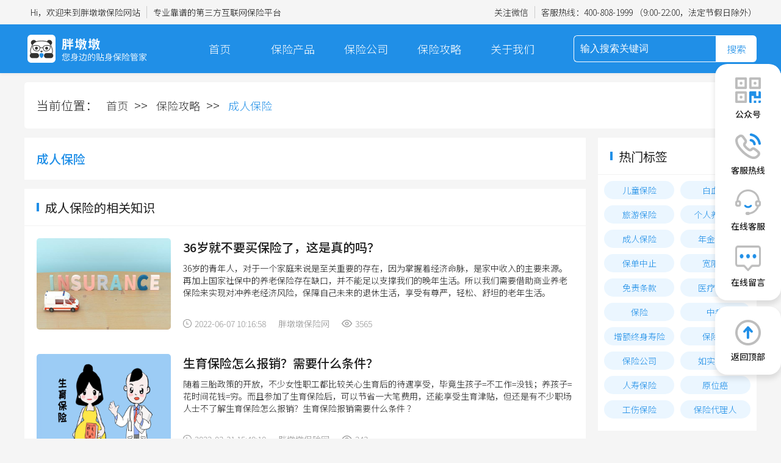

--- FILE ---
content_type: text/html; charset=utf-8
request_url: http://baoxian168.com/tags/030df22419c24e00ad7c18a124eb6865
body_size: 16234
content:
<!doctype html>
<!--[if IE 9]><html lang="en-US" class="lt-ie9 ie9" data-n-head-ssr lang="en" data-n-head="%7B%22lang%22:%7B%22ssr%22:%22en%22%7D%7D"><![endif]-->
<!--[if (gt IE 9)|!(IE)]><!-->
<html data-n-head-ssr lang="en" data-n-head="%7B%22lang%22:%7B%22ssr%22:%22en%22%7D%7D">
<!--<![endif]-->

<head >
  <title>成人保险-胖墩墩保险网</title><meta data-n-head="ssr" charset="utf-8"><meta data-n-head="ssr" name="viewport" content="width=device-width, initial-scale=1"><meta data-n-head="ssr" data-hid="description" name="description" content="成人保险"><meta data-n-head="ssr" data-hid="keywords" name="keywords" content="成人保险"><link data-n-head="ssr" rel="icon" type="image/x-icon" href="/favicon.ico"><link data-n-head="ssr" rel="stylesheet" href="https://fonts.googleapis.com/css?family=Noto+Sans+SC:100,300,400,500,700,900"><link rel="preload" href="/_nuxt/f63d1e1.js" as="script"><link rel="preload" href="/_nuxt/css/d31fbfd.css" as="style"><link rel="preload" href="/_nuxt/52ef605.js" as="script"><link rel="preload" href="/_nuxt/css/1dfa164.css" as="style"><link rel="preload" href="/_nuxt/c083fcc.js" as="script"><link rel="preload" href="/_nuxt/css/78f89b0.css" as="style"><link rel="preload" href="/_nuxt/d27adeb.js" as="script"><link rel="stylesheet" href="/_nuxt/css/d31fbfd.css"><link rel="stylesheet" href="/_nuxt/css/1dfa164.css"><link rel="stylesheet" href="/_nuxt/css/78f89b0.css">
</head>
<script>var _hmt=_hmt||[];!function(){var e=document.createElement("script");e.src="https://hm.baidu.com/hm.js?de9de625ade65b4a5683e33f35b9baac";var t=document.getElementsByTagName("script")[0];t.parentNode.insertBefore(e,t)}()</script>
<script>var _hmt=_hmt||[];!function(){var e=document.createElement("script");e.src="https://hm.baidu.com/hm.js?8e534c0f83ebac09b27cd635dd68dbac";var t=document.getElementsByTagName("script")[0];t.parentNode.insertBefore(e,t)}()</script>
<body >
  <div data-server-rendered="true" id="__nuxt"><!----><div id="__layout"><div class="pageContainer"><div class="headerBar" data-v-277919d0><div class="centerContainer top" style="display:;" data-v-277919d0><div class="left" data-v-277919d0><div class="topItem" data-v-277919d0>
        Hi，欢迎来到胖墩墩保险网站
      </div> <div class="topItem" data-v-277919d0>
        专业靠谱的第三方互联网保险平台
      </div></div> <div class="right" data-v-277919d0><div class="topItem wxqrcode" data-v-277919d0>
        关注微信
        <div class="wximg" data-v-277919d0><img src="/_nuxt/img/qrcode.e9bfa25.jpg" alt="关注微信二维码" data-v-277919d0></div></div> <div class="topItem" data-v-277919d0>
        客服热线：<span class="hotline" data-v-277919d0>400-808-1999</span> （9:00-22:00，法定节假日除外）
      </div></div></div> <div class="navMenu" data-v-277919d0><div class="centerContainer flexBox" data-v-277919d0><h1 data-v-277919d0><a href="/" class="left-logo flexBox" data-v-277919d0><img src="/_nuxt/img/logo_top.d2f0377.png" alt="胖墩墩保险查询网" class="left-logo-img" data-v-277919d0></a></h1> <div class="center-menu" data-v-277919d0><div class="menuItem" data-v-277919d0><a href="/" data-v-277919d0>首页</a></div> <div class="menuItem" data-v-277919d0><a href="/chanpin" data-v-277919d0>保险产品</a> <div class="subMenuItem" data-v-277919d0><div class="subItem" data-v-277919d0><a href="/chanpin/zhongjixian" data-v-277919d0>重疾险</a></div><div class="subItem" data-v-277919d0><a href="/chanpin/yiwaixian" data-v-277919d0>意外险</a></div><div class="subItem" data-v-277919d0><a href="/chanpin/yiliaoxian" data-v-277919d0>医疗险</a></div><div class="subItem" data-v-277919d0><a href="/chanpin/nianjinxian" data-v-277919d0>年金险</a></div><div class="subItem" data-v-277919d0><a href="/chanpin/shouxian" data-v-277919d0>寿险</a></div></div></div> <div class="menuItem" data-v-277919d0><a href="/gongsi" data-v-277919d0>保险公司</a></div> <div class="menuItem" data-v-277919d0><a href="/gonglue" data-v-277919d0>保险攻略 </a> <div class="subMenuItem" data-v-277919d0><div class="subItem" data-v-277919d0><a href="/gonglue/xinwen" data-v-277919d0>保险新闻</a></div><div class="subItem" data-v-277919d0><a href="/gonglue/baike" data-v-277919d0>保险百科</a></div><div class="subItem" data-v-277919d0><a href="/gonglue/wenda" data-v-277919d0>保险问答</a></div></div></div> <div class="menuItem" data-v-277919d0><a href="/yijia" data-v-277919d0>关于我们</a></div></div> <div class="right-search" data-v-277919d0><input placeholder="输入搜索关键词" value="" class="searchInput" data-v-277919d0> <div class="search" data-v-277919d0>搜索</div></div></div></div> <div class="floatMenu" data-v-277919d0><div class="floatMenu-top" data-v-277919d0><div class="floatMenu-item" data-v-277919d0><img src="[data-uri]" alt="公众号" class="floatMenu-img" data-v-277919d0> <div class="floatMenu-title" data-v-277919d0>公众号</div> <div class="floatMenu-img-bigshow" data-v-277919d0><div class="bigshow-main" data-v-277919d0><div class="bigshow" data-v-277919d0><img src="/_nuxt/img/float-big-qrcode.3eac3cd.png" alt class="big-img" data-v-277919d0></div> <div class="right-triangle" data-v-277919d0></div></div></div></div> <div class="floatMenu-item" data-v-277919d0><img src="/_nuxt/img/float-hottel.27c8af3.png" alt="客服热线" class="floatMenu-img" data-v-277919d0> <div class="floatMenu-title" data-v-277919d0>客服热线</div> <div class="floatMenu-img-bigshow" data-v-277919d0><div class="bigshow-main" data-v-277919d0><div class="bigshow" data-v-277919d0><div class="hottel" data-v-277919d0> 400-808-1999</div></div> <div class="right-triangle" data-v-277919d0></div></div></div></div> <div class="floatMenu-item" data-v-277919d0><img src="/_nuxt/img/float-kefu.28faddf.png" alt="在线客服" class="floatMenu-img" data-v-277919d0> <div class="floatMenu-title" data-v-277919d0>在线客服</div> <div class="floatMenu-img-bigshow" data-v-277919d0><div class="bigshow-main" data-v-277919d0><div class="bigshow" data-v-277919d0><img src="/_nuxt/img/float-big-qrcode.3eac3cd.png" alt class="big-img" data-v-277919d0></div> <div class="right-triangle" data-v-277919d0></div></div></div></div> <div class="floatMenu-item" data-v-277919d0><img src="[data-uri]" alt="在线留言" class="floatMenu-img" data-v-277919d0> <div class="floatMenu-title" data-v-277919d0>在线留言</div></div></div> <div class="floatMenu-bottom" data-v-277919d0><div class="floatMenu-item" data-v-277919d0><img src="/_nuxt/img/float-top.23bc6ce.png" alt="返回顶部" class="floatMenu-img" data-v-277919d0> <div class="floatMenu-title" data-v-277919d0>返回顶部</div></div></div></div> <div class="messageBox" data-v-4d12b628 data-v-277919d0><div class="message-mask" style="display:none;" data-v-4d12b628></div> <div class="message-dialog" style="display:none;" data-v-4d12b628><div class="message-title" data-v-4d12b628><img src="/_nuxt/img/yuyue_title.80a5381.png" alt="预约专属服务" data-v-4d12b628> <div class="title-name" data-v-4d12b628>预约专属服务</div></div> <div class="message-form" data-v-4d12b628><div class="message-form-row" data-v-4d12b628><div class="row-item" data-v-4d12b628><div class="row-item-title" data-v-4d12b628>您的姓名：</div> <div class="row-item-input el-input el-input--suffix" data-v-4d12b628><!----><input type="text" autocomplete="false" placeholder="请输入您的姓名" class="el-input__inner"><!----><!----><!----><!----></div></div> <div class="row-item form-sex" data-v-4d12b628><div class="form-sex-item form-sex-item-active" data-v-4d12b628>男</div> <div class="form-sex-item" data-v-4d12b628>女</div></div> <div class="row-item" data-v-4d12b628><div class="row-item-title" data-v-4d12b628>联系方式：</div> <div class="row-item-input el-input el-input--suffix" data-v-4d12b628><!----><input type="text" autocomplete="false" placeholder="请输入您的联系方式" class="el-input__inner"><!----><!----><!----><!----></div></div></div> <div class="message-form-row" data-v-4d12b628><textarea auto-complete="false" type="textarea" rows="12" placeholder="请输入咨询内容" clearable class="row-item-textarea" data-v-4d12b628></textarea></div> <div class="message-btn" data-v-4d12b628><div class="message-btn-cancel" data-v-4d12b628>取消</div> <div class="message-btn-commit" data-v-4d12b628>提交</div></div></div></div></div></div> <div class="centerContainer" data-v-7095d586><div class="breadcrumb" data-v-7095d586>当前位置：
    <a href="/" data-v-7095d586>首页</a>&gt;&gt;
    <a href="/gonglue" data-v-7095d586>保险攻略</a>&gt;&gt;
    <span class="current" data-v-7095d586>成人保险</span></div> <div class="newBox" data-v-7095d586><div class="tagRight" data-v-7095d586><div class="labelsName" data-v-7095d586>
        成人保险
      </div> <div class="baike" style="display:none;" data-v-7095d586><div class="commonTitle" data-v-7095d586><span class="commonTitleline" data-v-7095d586></span> <span class="title" data-v-7095d586> 成人保险的百科</span></div> <div class="news-detail" data-v-7095d586><div class="news-common-title" style="display:none;" data-v-7095d586><div class="news-title-name" data-v-7095d586>
              名词解释:
            </div></div> <div class="newsExplainHtml" data-v-7095d586></div> <a href="/gonglue/baike/undefined" class="news-extend-btn" data-v-7095d586>知识拓展</a></div></div> <div class="xinwen" data-v-7095d586><div class="commonTitle" data-v-7095d586><span class="commonTitleline" data-v-7095d586></span> <span class="title" data-v-7095d586> 成人保险的相关知识</span></div> <div class="newslist" data-v-7095d586><div class="newsItem" data-v-7095d586><div class="leftImg" data-v-7095d586><a href="/gonglue/xinwen/179" data-v-7095d586><img src="https://yijiabao.oss-cn-beijing.aliyuncs.com/images/guid/4e5015702d4c4f3d93b4765312677222.jpg" alt="36岁就不要买保险了，这是真的吗？" class="newsimg" data-v-7095d586></a></div> <div class="rightCnt" data-v-7095d586><a href="/gonglue/xinwen/179" class="newsTitle" data-v-7095d586>36岁就不要买保险了，这是真的吗？</a> <div class="newsContent" data-v-7095d586>36岁的青年人，对于一个家庭来说是至关重要的存在，因为掌握着经济命脉，是家中收入的主要来源。再加上国家社保中的养老保险存在缺口，并不能足以支撑我们的晚年生活。所以我们需要借助商业养老保险来实现对冲养老经济风险，保障自己未来的退休生活，享受有尊严，轻松、舒坦的老年生活。</div> <div class="bottom" data-v-7095d586><img src="[data-uri]" alt class="time" data-v-7095d586> <span class="count" data-v-7095d586>2022-06-07 10:16:58</span> <span class="author" data-v-7095d586>胖墩墩保险网</span> <img src="[data-uri]" alt class="eye" data-v-7095d586> <span class="count" data-v-7095d586>3565</span></div></div></div></div><div class="newslist" data-v-7095d586><div class="newsItem" data-v-7095d586><div class="leftImg" data-v-7095d586><a href="/gonglue/xinwen/55" data-v-7095d586><img src="https://yijiabao.oss-cn-beijing.aliyuncs.com/images/guid/b92cc72811d6471f997c6129a35bf80c.png" alt="生育保险怎么报销？需要什么条件？" class="newsimg" data-v-7095d586></a></div> <div class="rightCnt" data-v-7095d586><a href="/gonglue/xinwen/55" class="newsTitle" data-v-7095d586>生育保险怎么报销？需要什么条件？</a> <div class="newsContent" data-v-7095d586>随着三胎政策的开放，不少女性职工都比较关心生育后的待遇享受，毕竟生孩子=不工作=没钱；养孩子=花时间花钱=穷。而且参加了生育保险后，可以节省一大笔费用，还能享受生育津贴，但还是有不少职场人士不了解生育保险怎么报销？生育保险报销需要什么条件 ？</div> <div class="bottom" data-v-7095d586><img src="[data-uri]" alt class="time" data-v-7095d586> <span class="count" data-v-7095d586>2022-03-31 15:40:10</span> <span class="author" data-v-7095d586>胖墩墩保险网</span> <img src="[data-uri]" alt class="eye" data-v-7095d586> <span class="count" data-v-7095d586>243</span></div></div></div></div><div class="newslist" data-v-7095d586><div class="newsItem" data-v-7095d586><div class="leftImg" data-v-7095d586><a href="/gonglue/xinwen/51" data-v-7095d586><img src="https://yijiabao.oss-cn-beijing.aliyuncs.com/images/guid/8badec0d76e340deb3776f963a3aeff6.png" alt="养老保险怎么买最划算，最合适？" class="newsimg" data-v-7095d586></a></div> <div class="rightCnt" data-v-7095d586><a href="/gonglue/xinwen/51" class="newsTitle" data-v-7095d586>养老保险怎么买最划算，最合适？</a> <div class="newsContent" data-v-7095d586>如今，“未富先老、未备先老”，买什么养老保险，怎么买最划算是很多人思考的问题。年轻的时候没有做好准备，年纪大了才考虑是否买养老保险，有时候就真的晚了。目前，我国的社会养老保险分为职工养老保险和城乡居民养老保险两部分，是由各级社保部门来负责办理和管理的，属于社会养老保险制度的范畴。 </div> <div class="bottom" data-v-7095d586><img src="[data-uri]" alt class="time" data-v-7095d586> <span class="count" data-v-7095d586>2022-03-30 15:28:47</span> <span class="author" data-v-7095d586>胖墩墩保险网</span> <img src="[data-uri]" alt class="eye" data-v-7095d586> <span class="count" data-v-7095d586>264</span></div></div></div></div><div class="newslist" data-v-7095d586><div class="newsItem" data-v-7095d586><div class="leftImg" data-v-7095d586><a href="/gonglue/xinwen/27" data-v-7095d586><img src="https://yijiabao.oss-cn-beijing.aliyuncs.com/images/guid/88726c8dd88a4424bcc7de5a5a78745a.jpg" alt="意外险怎么买？如何购买人身意外保险？" class="newsimg" data-v-7095d586></a></div> <div class="rightCnt" data-v-7095d586><a href="/gonglue/xinwen/27" class="newsTitle" data-v-7095d586>意外险怎么买？如何购买人身意外保险？</a> <div class="newsContent" data-v-7095d586>生活中意外风险无处不在，并且贯穿生命始终。小到摔伤扭伤、猫抓狗咬，大到车祸伤残......对于高危职业人群，发生意外的概率就更大了，比如建筑工人在高空搭脚手架的时候，脚底打滑或者不慎踩空.....想要规避这些风险带来的财产损失，一份意外险必不可少。那么意外险怎么买？</div> <div class="bottom" data-v-7095d586><img src="[data-uri]" alt class="time" data-v-7095d586> <span class="count" data-v-7095d586>2022-03-17 16:16:19</span> <span class="author" data-v-7095d586>胖墩墩保险网</span> <img src="[data-uri]" alt class="eye" data-v-7095d586> <span class="count" data-v-7095d586>405</span></div></div></div></div><div class="newslist" data-v-7095d586><div class="newsItem" data-v-7095d586><div class="leftImg" data-v-7095d586><a href="/gonglue/xinwen/23" data-v-7095d586><img src="https://yijiabao.oss-cn-beijing.aliyuncs.com/images/guid/b6c2ddb19f2540c2a8a9d88fd2f81721.jpg" alt="人寿保险怎么买？买人寿保险时还要考虑什么？" class="newsimg" data-v-7095d586></a></div> <div class="rightCnt" data-v-7095d586><a href="/gonglue/xinwen/23" class="newsTitle" data-v-7095d586>人寿保险怎么买？买人寿保险时还要考虑什么？</a> <div class="newsContent" data-v-7095d586>现实中，很多人为了家庭依旧不停地在奋斗着，上有老下有小，可能还依旧背着房贷、车贷这些债务，如果此时不幸发生了像车祸这样的意外身故了，那对整个家庭来说，很可能是毁灭性的打击！考虑到自己的顾虑多，越来越多的人就想提前买份人寿保险保障这个重要时期。</div> <div class="bottom" data-v-7095d586><img src="[data-uri]" alt class="time" data-v-7095d586> <span class="count" data-v-7095d586>2022-01-24 09:53:54</span> <span class="author" data-v-7095d586>胖墩墩保险网</span> <img src="[data-uri]" alt class="eye" data-v-7095d586> <span class="count" data-v-7095d586>491</span></div></div></div></div> <!----></div> <div class="wenda" data-v-7095d586><div class="commonTitle" data-v-7095d586><span class="commonTitleline" data-v-7095d586></span> <span class="title" data-v-7095d586> 成人保险的相关问答</span></div> <div class="newslist" data-v-7095d586><div class="newsItemWenDa wenDaitem" data-v-7095d586><div class="wenDaTop" data-v-7095d586><img src="/_nuxt/img/icon-ask.036803c.png" alt class="wenda-ask-img" data-v-7095d586> <div class="wenDaTitle" data-v-7095d586><a href="/gonglue/wenda/28" class="newsTitle" data-v-7095d586>保险公司哪家口碑最好？</a></div></div> <div class="wendaInfo" data-v-7095d586><span class="visit-count" data-v-7095d586>已有150人查看</span></div></div></div> <!----></div></div> <div class="newLeft" data-v-7095d586><div class="hotLabel" data-v-7095d586><div class="commonTitle" data-v-7095d586><span class="commonTitleline" data-v-7095d586></span> <span class="title" data-v-7095d586>热门标签</span></div> <div class="labelBox" data-v-7095d586><a href="/tags/0e6f41779c0c420896bc73c4a202ee5e" class="labelItem" data-v-7095d586>
            儿童保险
          </a><a href="/tags/30469dddf3b24e6da078f9549daf613c" class="labelItem" data-v-7095d586>
            白血病
          </a><a href="/tags/3272b1832e61416691eafa7e864880f2" class="labelItem" data-v-7095d586>
            旅游保险
          </a><a href="/tags/651ca6f6a7ad40b3b21b81f64f61354d" class="labelItem" data-v-7095d586>
            个人养老金
          </a><a href="/tags/030df22419c24e00ad7c18a124eb6865" class="labelItem" data-v-7095d586>
            成人保险
          </a><a href="/tags/23d5c2f5ad3f4790b3f27868a9b79476" class="labelItem" data-v-7095d586>
            年金保险
          </a><a href="/tags/f3efb151b36046bfbc0a2413b8f8f498" class="labelItem" data-v-7095d586>
            保单中止
          </a><a href="/tags/f58053811a4c46c78291d80a71fbe84d" class="labelItem" data-v-7095d586>
            宽限期​
          </a><a href="/tags/9366864cca8749c49b11d83bfa0c1c23" class="labelItem" data-v-7095d586>
            免责条款
          </a><a href="/tags/16cbdfcdac3e48deb3cb35cc804538ca" class="labelItem" data-v-7095d586>
            医疗保险
          </a><a href="/tags/b0a3c8314457462b93b205c33b97d968" class="labelItem" data-v-7095d586>
            保险
          </a><a href="/tags/261906dd637b4cceb61a061978fbe1b0" class="labelItem" data-v-7095d586>
            中症
          </a><a href="/tags/ee97b2e299fd456fabf9ea15b0ec6d29" class="labelItem" data-v-7095d586>
            增额终身寿险
          </a><a href="/tags/0d0e578e89ee4c4ca1f14d8add0a0fa4" class="labelItem" data-v-7095d586>
            保险费
          </a><a href="/tags/9a3d606f2f9b4bd59e84f1ae54397b4f" class="labelItem" data-v-7095d586>
            保险公司
          </a><a href="/tags/80650d2b14cb4847bbd7f5c8651efad6" class="labelItem" data-v-7095d586>
            如实告知
          </a><a href="/tags/8ec3479d57c7447ca483f3f0c82a3c3e" class="labelItem" data-v-7095d586>
            人寿保险
          </a><a href="/tags/528268bf621a485981e93ba13b37d4f1" class="labelItem" data-v-7095d586>
            原位癌
          </a><a href="/tags/fcfca54ce05a41fdacf585e8ad712051" class="labelItem" data-v-7095d586>
            工伤保险
          </a><a href="/tags/6e7091be9e6e4e04ac26db83f71091fa" class="labelItem" data-v-7095d586>
            保险代理人
          </a></div></div> <div class="hotNews " data-v-7095d586><div class="hotTitle marginTop20" data-v-7095d586>热门文章</div> <div class="newslist" data-v-7095d586><div class="newsItem" data-v-7095d586><div class="leftImg" data-v-7095d586><a href="/gonglue/xinwen/180" data-v-7095d586><img src="https://yijiabao.oss-cn-beijing.aliyuncs.com/images/guid/e49cdb2f04b2483a9a9cf0391e7eb090.jpg" alt="商业保险有必要买吗？如何选择合适自己的商业保险？" class="newsimg" data-v-7095d586></a></div> <div class="rightCnt" data-v-7095d586><a href="/gonglue/xinwen/180" class="newsTitle" data-v-7095d586>商业保险有必要买吗？如何选择合适自己的商业保险？</a> <div class="bottom" data-v-7095d586><span class="count" data-v-7095d586>2022-06-07 10:24:08</span></div></div></div><div class="newsItem" data-v-7095d586><div class="leftImg" data-v-7095d586><a href="/gonglue/xinwen/292" data-v-7095d586><img src="https://yijiabao.oss-cn-beijing.aliyuncs.com/images/guid/4fcc16399f3c46fa9b45f6b62fa6a093.jpg" alt="消费型保险怎么买最合适？赶紧收藏！" class="newsimg" data-v-7095d586></a></div> <div class="rightCnt" data-v-7095d586><a href="/gonglue/xinwen/292" class="newsTitle" data-v-7095d586>消费型保险怎么买最合适？赶紧收藏！</a> <div class="bottom" data-v-7095d586><span class="count" data-v-7095d586>2022-07-22 15:41:24</span></div></div></div><div class="newsItem" data-v-7095d586><div class="leftImg" data-v-7095d586><a href="/gonglue/xinwen/167" data-v-7095d586><img src="https://yijiabao.oss-cn-beijing.aliyuncs.com/images/guid/3a4951a79596431cab61e77f3da580ea.jpg" alt="保险产品五要素，投保必看！" class="newsimg" data-v-7095d586></a></div> <div class="rightCnt" data-v-7095d586><a href="/gonglue/xinwen/167" class="newsTitle" data-v-7095d586>保险产品五要素，投保必看！</a> <div class="bottom" data-v-7095d586><span class="count" data-v-7095d586>2022-06-06 16:14:38</span></div></div></div><div class="newsItem" data-v-7095d586><div class="leftImg" data-v-7095d586><a href="/gonglue/xinwen/79" data-v-7095d586><img src="https://yijiabao.oss-cn-beijing.aliyuncs.com/images/guid/6fa93d4c968f429e9b235e4127269d29.jpg" alt="小包工头怎么给工人买保险？" class="newsimg" data-v-7095d586></a></div> <div class="rightCnt" data-v-7095d586><a href="/gonglue/xinwen/79" class="newsTitle" data-v-7095d586>小包工头怎么给工人买保险？</a> <div class="bottom" data-v-7095d586><span class="count" data-v-7095d586>2022-04-11 13:52:45</span></div></div></div><div class="newsItem" data-v-7095d586><div class="leftImg" data-v-7095d586><a href="/gonglue/xinwen/42" data-v-7095d586><img src="https://yijiabao.oss-cn-beijing.aliyuncs.com/images/guid/6b6609ad75214c7ea85cf82d1d5aa7b6.jpg" alt="个人养老保险断缴，会影响领取养老金吗？" class="newsimg" data-v-7095d586></a></div> <div class="rightCnt" data-v-7095d586><a href="/gonglue/xinwen/42" class="newsTitle" data-v-7095d586>个人养老保险断缴，会影响领取养老金吗？</a> <div class="bottom" data-v-7095d586><span class="count" data-v-7095d586>2022-03-25 16:06:51</span></div></div></div></div></div> <div class="hotNews" data-v-7095d586><div class="hotTitle marginTop20" data-v-7095d586>最新文章</div> <div class="newslist" data-v-7095d586><div class="newsItem" data-v-7095d586><div class="leftImg" data-v-7095d586><a href="/gonglue/xinwen/334" data-v-7095d586><img src="https://yijiabao.oss-cn-beijing.aliyuncs.com/images/guid/2957a9ddcf6846b3bf3d01b482343c41.jpg" alt="儿童保险哪个公司的比较好？有哪些注意事项？" class="newsimg" data-v-7095d586></a></div> <div class="rightCnt" data-v-7095d586><a href="/gonglue/xinwen/334" class="newsTitle" data-v-7095d586>儿童保险哪个公司的比较好？有哪些注意事项？</a> <div class="bottom" data-v-7095d586><span class="count" data-v-7095d586>2022-08-10 11:44:40</span></div></div></div><div class="newsItem" data-v-7095d586><div class="leftImg" data-v-7095d586><a href="/gonglue/xinwen/333" data-v-7095d586><img src="https://yijiabao.oss-cn-beijing.aliyuncs.com/images/guid/bf729fbe67844825ac57a4f3a8d06eb0.jpg" alt="大病保险包括哪些大病？一年需要多少钱？" class="newsimg" data-v-7095d586></a></div> <div class="rightCnt" data-v-7095d586><a href="/gonglue/xinwen/333" class="newsTitle" data-v-7095d586>大病保险包括哪些大病？一年需要多少钱？</a> <div class="bottom" data-v-7095d586><span class="count" data-v-7095d586>2022-08-10 11:13:08</span></div></div></div><div class="newsItem" data-v-7095d586><div class="leftImg" data-v-7095d586><a href="/gonglue/xinwen/331" data-v-7095d586><img src="https://yijiabao.oss-cn-beijing.aliyuncs.com/images/guid/fc7c16ed235145629dba0555a9eb9d87.jpg" alt="保险经纪人监管规定发布，事关1200万从业人员" class="newsimg" data-v-7095d586></a></div> <div class="rightCnt" data-v-7095d586><a href="/gonglue/xinwen/331" class="newsTitle" data-v-7095d586>保险经纪人监管规定发布，事关1200万从业人员</a> <div class="bottom" data-v-7095d586><span class="count" data-v-7095d586>2022-08-09 10:11:33</span></div></div></div><div class="newsItem" data-v-7095d586><div class="leftImg" data-v-7095d586><a href="/gonglue/xinwen/328" data-v-7095d586><img src="https://yijiabao.oss-cn-beijing.aliyuncs.com/images/guid/afe82c614e96407e8cd1a0a077aa0dda.jpg" alt="投保人和被投保人的区别是什么？不懂容易吃亏" class="newsimg" data-v-7095d586></a></div> <div class="rightCnt" data-v-7095d586><a href="/gonglue/xinwen/328" class="newsTitle" data-v-7095d586>投保人和被投保人的区别是什么？不懂容易吃亏</a> <div class="bottom" data-v-7095d586><span class="count" data-v-7095d586>2022-08-08 11:23:05</span></div></div></div><div class="newsItem" data-v-7095d586><div class="leftImg" data-v-7095d586><a href="/gonglue/xinwen/327" data-v-7095d586><img src="https://yijiabao.oss-cn-beijing.aliyuncs.com/images/guid/b87787f26c08463e83a6af08e075d6e9.jpg" alt="甲状腺恶性肿瘤是癌吗？可以买保险吗？" class="newsimg" data-v-7095d586></a></div> <div class="rightCnt" data-v-7095d586><a href="/gonglue/xinwen/327" class="newsTitle" data-v-7095d586>甲状腺恶性肿瘤是癌吗？可以买保险吗？</a> <div class="bottom" data-v-7095d586><span class="count" data-v-7095d586>2022-08-08 10:32:31</span></div></div></div></div></div></div></div></div> <footer class="footer" data-v-016a441b><div class="centerContainer" data-v-016a441b><div class="footer-menu" data-v-016a441b><div class="left-logo" data-v-016a441b><img src="/_nuxt/img/logo_bottom.6fbfdc4.png" alt="胖墩墩保险网,您身边的贴身保险管家" class="left-logo-img" data-v-016a441b></div> <div class="footer-line" data-v-016a441b></div> <div class="center-menu" data-v-016a441b><div class="menu-item" data-v-016a441b><a href="/chanpin" class="footerItem-title" data-v-016a441b>保险产品</a> <a href="/chanpin/zhongjixian" data-v-016a441b>重疾险</a> <a href="/chanpin/yiwaixian" data-v-016a441b>意外险</a> <a href="/chanpin/yiliaoxian" data-v-016a441b>医疗险</a> <a href="/chanpin/nianjinxian" data-v-016a441b>年金险</a> <a href="/chanpin/shouxian" data-v-016a441b>寿险</a></div> <div class="menu-item" data-v-016a441b><a href="/yijia" class="footerItem-title" data-v-016a441b>关于我们</a> <span class="menu-div" data-v-016a441b>公司简介</span> <span class="menu-div" data-v-016a441b>企业文化</span> <span class="menu-div" data-v-016a441b>品牌数据</span> <span class="menu-div" data-v-016a441b>合作伙伴</span></div></div> <div class="right-menu" data-v-016a441b><div class="menu-item" data-v-016a441b><a href="/gonglue" class="footerItem-title" data-v-016a441b>保险攻略</a> <a href="/gonglue/baike" data-v-016a441b>保险百科</a> <a href="/gonglue/wenda" data-v-016a441b>保险问答</a> <a href="/gonglue/xinwen" data-v-016a441b>保险新闻</a></div> <div class="menu-item" data-v-016a441b><span class="footerItem-title" data-v-016a441b>联系我们</span> <span href="/gonglue/baike" data-v-016a441b>电话：400-808-1999</span> <span class="footerItem-title message-btn" data-v-016a441b>在线留言</span></div></div></div> <div class="footer-copyright" data-v-016a441b>
      Copyright©2023 All Rights Reserved. 国泰家和保险代理有限公司 <a rel="nofollow" href="https://beian.miit.gov.cn/" target="_blank" class="icp" data-v-016a441b>粤ICP备2021024174号</a></div></div> <div class="messageBox" data-v-4d12b628 data-v-016a441b><div class="message-mask" style="display:none;" data-v-4d12b628></div> <div class="message-dialog" style="display:none;" data-v-4d12b628><div class="message-title" data-v-4d12b628><img src="/_nuxt/img/yuyue_title.80a5381.png" alt="预约专属服务" data-v-4d12b628> <div class="title-name" data-v-4d12b628>预约专属服务</div></div> <div class="message-form" data-v-4d12b628><div class="message-form-row" data-v-4d12b628><div class="row-item" data-v-4d12b628><div class="row-item-title" data-v-4d12b628>您的姓名：</div> <div class="row-item-input el-input el-input--suffix" data-v-4d12b628><!----><input type="text" autocomplete="false" placeholder="请输入您的姓名" class="el-input__inner"><!----><!----><!----><!----></div></div> <div class="row-item form-sex" data-v-4d12b628><div class="form-sex-item form-sex-item-active" data-v-4d12b628>男</div> <div class="form-sex-item" data-v-4d12b628>女</div></div> <div class="row-item" data-v-4d12b628><div class="row-item-title" data-v-4d12b628>联系方式：</div> <div class="row-item-input el-input el-input--suffix" data-v-4d12b628><!----><input type="text" autocomplete="false" placeholder="请输入您的联系方式" class="el-input__inner"><!----><!----><!----><!----></div></div></div> <div class="message-form-row" data-v-4d12b628><textarea auto-complete="false" type="textarea" rows="12" placeholder="请输入咨询内容" clearable class="row-item-textarea" data-v-4d12b628></textarea></div> <div class="message-btn" data-v-4d12b628><div class="message-btn-cancel" data-v-4d12b628>取消</div> <div class="message-btn-commit" data-v-4d12b628>提交</div></div></div></div></div></footer></div></div></div><script>window.__NUXT__=(function(a,b,c,d,e,f,g,h,i,j,k,l,m,n,o,p,q,r,s,t,u,v,w,x,y,z,A,B,C,D,E,F,G,H,I){return {layout:"default",data:[{m_labelsId:D,labelslist:[{id:115,labelsId:"0e6f41779c0c420896bc73c4a202ee5e",labelsName:k,seqIndex:a,showInHot:a,kind:a,status:a,createId:E,createTime:"2022-08-08 12:29:15",remark:b,labelsContent:b,labelsExtend:b,title:k,keyword:k,description:k},{id:72,labelsId:"30469dddf3b24e6da078f9549daf613c",labelsName:l,seqIndex:a,showInHot:a,kind:a,status:a,createId:i,createTime:"2022-06-07 09:57:48",remark:b,labelsContent:b,labelsExtend:b,title:l,keyword:l,description:l},{id:106,labelsId:"3272b1832e61416691eafa7e864880f2",labelsName:m,seqIndex:a,showInHot:a,kind:a,status:a,createId:d,createTime:"2022-07-26 16:40:50",remark:b,labelsContent:b,labelsExtend:b,title:m,keyword:m,description:m},{id:63,labelsId:"651ca6f6a7ad40b3b21b81f64f61354d",labelsName:n,seqIndex:a,showInHot:a,kind:a,status:a,createId:E,createTime:"2022-05-26 09:44:43",remark:b,labelsContent:"%E4%B8%AA%E4%BA%BA%E5%85%BB%E8%80%81%E9%87%91",labelsExtend:"%3Cspan%20style%3D%22white-space%3Anormal%3B%22%3E%E4%B8%AA%E4%BA%BA%E5%85%BB%E8%80%81%E9%87%91%3C%2Fspan%3E%3Cspan%20style%3D%22color%3A%23606266%3Bfont-family%3A%26quot%3Bfont-size%3A14px%3Btext-align%3Acenter%3Bwhite-space%3Anormal%3Bbackground-color%3A%23F7F7F7%3B%22%3E%E7%9F%A5%E8%AF%86%E6%8B%93%E5%B1%95%3C%2Fspan%3E",title:n,keyword:n,description:n},{id:F,labelsId:D,labelsName:j,seqIndex:a,showInHot:a,kind:a,status:a,createId:d,createTime:G,remark:b,labelsContent:b,labelsExtend:b,title:j,keyword:j,description:j},{id:10,labelsId:"23d5c2f5ad3f4790b3f27868a9b79476",labelsName:o,seqIndex:a,showInHot:a,kind:a,status:a,createId:d,createTime:"2022-01-23 16:46:49",remark:b,labelsContent:b,labelsExtend:b,title:o,keyword:o,description:o},{id:111,labelsId:"f3efb151b36046bfbc0a2413b8f8f498",labelsName:p,seqIndex:a,showInHot:a,kind:a,status:a,createId:d,createTime:"2022-08-04 13:51:17",remark:b,labelsContent:b,labelsExtend:b,title:p,keyword:p,description:p},{id:109,labelsId:"f58053811a4c46c78291d80a71fbe84d",labelsName:q,seqIndex:a,showInHot:a,kind:a,status:a,createId:d,createTime:"2022-08-03 17:43:07",remark:b,labelsContent:b,labelsExtend:b,title:q,keyword:q,description:q},{id:67,labelsId:"9366864cca8749c49b11d83bfa0c1c23",labelsName:r,seqIndex:a,showInHot:a,kind:a,status:a,createId:i,createTime:"2022-06-06 11:02:37",remark:b,labelsContent:b,labelsExtend:b,title:r,keyword:r,description:r},{id:9,labelsId:"16cbdfcdac3e48deb3cb35cc804538ca",labelsName:s,seqIndex:a,showInHot:a,kind:a,status:a,createId:d,createTime:"2022-01-23 16:46:38",remark:b,labelsContent:b,labelsExtend:b,title:s,keyword:s,description:s},{id:6,labelsId:"b0a3c8314457462b93b205c33b97d968",labelsName:t,seqIndex:a,showInHot:a,kind:a,status:a,createId:d,createTime:"2022-01-23 16:29:31",remark:b,labelsContent:b,labelsExtend:b,title:t,keyword:t,description:t},{id:68,labelsId:"261906dd637b4cceb61a061978fbe1b0",labelsName:u,seqIndex:a,showInHot:a,kind:a,status:a,createId:i,createTime:"2022-06-06 11:34:46",remark:b,labelsContent:b,labelsExtend:b,title:u,keyword:u,description:u},{id:H,labelsId:"ee97b2e299fd456fabf9ea15b0ec6d29",labelsName:v,seqIndex:a,showInHot:a,kind:a,status:a,createId:d,createTime:"2022-05-07 17:24:11",remark:b,labelsContent:b,labelsExtend:b,title:v,keyword:v,description:v},{id:24,labelsId:"0d0e578e89ee4c4ca1f14d8add0a0fa4",labelsName:w,seqIndex:a,showInHot:a,kind:a,status:a,createId:d,createTime:"2022-03-18 16:10:50",remark:b,labelsContent:b,labelsExtend:b,title:w,keyword:w,description:w},{id:15,labelsId:"9a3d606f2f9b4bd59e84f1ae54397b4f",labelsName:x,seqIndex:a,showInHot:a,kind:a,status:a,createId:d,createTime:"2022-01-24 09:47:00",remark:b,labelsContent:b,labelsExtend:b,title:x,keyword:x,description:x},{id:70,labelsId:"80650d2b14cb4847bbd7f5c8651efad6",labelsName:y,seqIndex:a,showInHot:a,kind:a,status:a,createId:i,createTime:"2022-06-06 15:47:07",remark:b,labelsContent:b,labelsExtend:b,title:y,keyword:y,description:y},{id:11,labelsId:"8ec3479d57c7447ca483f3f0c82a3c3e",labelsName:z,seqIndex:a,showInHot:a,kind:a,status:a,createId:d,createTime:"2022-01-23 16:46:59",remark:b,labelsContent:b,labelsExtend:b,title:z,keyword:z,description:z},{id:75,labelsId:"528268bf621a485981e93ba13b37d4f1",labelsName:A,seqIndex:a,showInHot:a,kind:a,status:a,createId:i,createTime:"2022-06-07 11:24:38",remark:b,labelsContent:b,labelsExtend:b,title:A,keyword:A,description:A},{id:74,labelsId:"fcfca54ce05a41fdacf585e8ad712051",labelsName:B,seqIndex:a,showInHot:a,kind:a,status:a,createId:i,createTime:"2022-06-07 10:54:36",remark:b,labelsContent:b,labelsExtend:b,title:B,keyword:B,description:B},{id:41,labelsId:"6e7091be9e6e4e04ac26db83f71091fa",labelsName:C,seqIndex:a,showInHot:a,kind:a,status:a,createId:d,createTime:"2022-04-01 17:44:24",remark:b,labelsContent:b,labelsExtend:b,title:C,keyword:C,description:C}],hotNewlist:[{id:180,newsId:"ab0d245d583645fb965cc9537c98a3c9",newsName:"商业保险有必要买吗？如何选择合适自己的商业保险？",categoryId:g,pictureUrl:"https:\u002F\u002Fyijiabao.oss-cn-beijing.aliyuncs.com\u002Fimages\u002Fguid\u002Fe49cdb2f04b2483a9a9cf0391e7eb090.jpg",author:e,showInTop:c,showInRank:a,showInHome:a,labels:"23f5e4a569894b58b9f2508f6b13c819-商业保险,0258f6c7e12a42d7a7d9800630ceac74-社保",newsDesc:"很多人对这一问题的答案都不一样，有人认为没必要，浪费钱；有人则认为有必要，可以帮助我们抵抗风险。那么事实究竟如何呢？今天墩墩君就将大家比较关心的一些问题来做个解答。\n\n",newsContent:b,newsExtend:b,createId:i,seqIndex:c,createTime:"2022-06-07 10:24:15",status:a,visitCount:7563,publishTime:"2022-06-07 10:24:08",kind:a,answerPicUrl:b,answerAuthor:b,answerTime:f,answerKind:a,categoryName:h,categoryStatus:a},{id:292,newsId:"62363464025242c4a6d7c91c8bd32043",newsName:"消费型保险怎么买最合适？赶紧收藏！",categoryId:g,pictureUrl:"https:\u002F\u002Fyijiabao.oss-cn-beijing.aliyuncs.com\u002Fimages\u002Fguid\u002F4fcc16399f3c46fa9b45f6b62fa6a093.jpg",author:e,showInTop:c,showInRank:a,showInHome:a,labels:"406d607792ee4a2f81ea42c7d7a7aa71-消费型保险",newsDesc:"购买消费型保险顺序：成人优于少儿，意外优于重疾，重疾优于理财。具体的保费和保障怎么分配，每个人具体怎么买适合，则需要进行细致的需求分析，这样给自己和家人买的保险会更有针对性。",newsContent:b,newsExtend:b,createId:i,seqIndex:c,createTime:"2022-07-22 15:41:54",status:a,visitCount:1872,publishTime:"2022-07-22 15:41:24",kind:a,answerPicUrl:b,answerAuthor:b,answerTime:f,answerKind:a,categoryName:h,categoryStatus:a},{id:167,newsId:"28241aacafc14c64a582ef3441a2d7b3",newsName:"保险产品五要素，投保必看！",categoryId:g,pictureUrl:"https:\u002F\u002Fyijiabao.oss-cn-beijing.aliyuncs.com\u002Fimages\u002Fguid\u002F3a4951a79596431cab61e77f3da580ea.jpg",author:e,showInTop:c,showInRank:a,showInHome:a,labels:"55903fcf2cce46b5a2981fcee6435150-买保险,c4ce9332418245299a6c087d5464e126-基本保额,0d0e578e89ee4c4ca1f14d8add0a0fa4-保险费",newsDesc:"购买保险其实就是购买一份保障，但对保险小白来说，挑选适合自己的保险品种，并不是一件简单的事，墩墩君这边给大家罗列了在买保险前至少要了解保险产品的5要素，一起来了解下。",newsContent:b,newsExtend:b,createId:i,seqIndex:c,createTime:"2022-06-06 16:27:46",status:a,visitCount:1845,publishTime:"2022-06-06 16:14:38",kind:a,answerPicUrl:b,answerAuthor:b,answerTime:f,answerKind:a,categoryName:h,categoryStatus:a},{id:79,newsId:"33e06ba167ed4383abdfc774ff960073",newsName:"小包工头怎么给工人买保险？",categoryId:g,pictureUrl:"https:\u002F\u002Fyijiabao.oss-cn-beijing.aliyuncs.com\u002Fimages\u002Fguid\u002F6fa93d4c968f429e9b235e4127269d29.jpg",author:e,showInTop:c,showInRank:a,showInHome:a,labels:"55903fcf2cce46b5a2981fcee6435150-买保险,23f5e4a569894b58b9f2508f6b13c819-商业保险,18648b3fcc9e41d1b813a8d0789b8d09-互联网保险",newsDesc:"随着城市建设的快速发展，工人成为了城市建设的主要力量。小包工头给工人买保险，可以有效的转嫁用工风险，通常投保团体意外险即可，若是具体买哪款产品，可以通过拨打各大保险公司客服电话咨询，也可以通过保险代理人进行需求理解与匹配，或是通过胖墩墩保险官网平台进行咨询。",newsContent:b,newsExtend:b,createId:d,seqIndex:c,createTime:"2022-04-11 13:54:10",status:a,visitCount:485,publishTime:"2022-04-11 13:52:45",kind:a,answerPicUrl:b,answerAuthor:b,answerTime:f,answerKind:a,categoryName:h,categoryStatus:a},{id:42,newsId:"15c892d60fd04b54b28919b4cb05dd5b",newsName:"个人养老保险断缴，会影响领取养老金吗？",categoryId:g,pictureUrl:"https:\u002F\u002Fyijiabao.oss-cn-beijing.aliyuncs.com\u002Fimages\u002Fguid\u002F6b6609ad75214c7ea85cf82d1d5aa7b6.jpg",author:e,showInTop:c,showInRank:a,showInHome:a,labels:"b0a3c8314457462b93b205c33b97d968-保险,0d0e578e89ee4c4ca1f14d8add0a0fa4-保险费,23684dc77ad1494791200e4d5e491122-养老保险",newsDesc:"由公式也可以看出，养老金一定是多交多得，少交少得，高收入者保费部分分配给低收入者。有人可能要问了：如果老王没活到139个月后怎么办？这种情况下，国家会把个人账户里的养老金一次性返还给家属，这部分属于可继承性的遗产。",newsContent:b,newsExtend:b,createId:d,seqIndex:c,createTime:"2022-03-25 16:57:06",status:a,visitCount:131,publishTime:"2022-03-25 16:06:51",kind:a,answerPicUrl:b,answerAuthor:b,answerTime:f,answerKind:a,categoryName:h,categoryStatus:a}],newArticllist:[{id:334,newsId:"6adfa623b3bf4174a53e87eb9ed19197",newsName:"儿童保险哪个公司的比较好？有哪些注意事项？",categoryId:g,pictureUrl:"https:\u002F\u002Fyijiabao.oss-cn-beijing.aliyuncs.com\u002Fimages\u002Fguid\u002F2957a9ddcf6846b3bf3d01b482343c41.jpg",author:e,showInTop:c,showInRank:a,showInHome:a,labels:"58653e4a70e947cf99b6ff755f9626fe-少儿保险,0e6f41779c0c420896bc73c4a202ee5e-儿童保险",newsDesc:"如今，还有人在为孩子选择少儿保险时，仍在询问哪家公司的保险产品比较好。虽然投保最重要的是看保险产品的保障内容，但保险公司的实力也还是需要对比参考的。一个全面的儿童险(包括意外伤害、医疗健康、教育储蓄)固然好，但是保费也不低，如果家庭情况不足以支撑这样的保险保费，可以从最紧急的需求入手，优先购买满足需求的保险产品。",newsContent:b,newsExtend:b,createId:d,seqIndex:c,createTime:"2022-08-10 11:47:16",status:a,visitCount:1421,publishTime:"2022-08-10 11:44:40",kind:a,answerPicUrl:b,answerAuthor:b,answerTime:f,answerKind:a,categoryName:h,categoryStatus:a},{id:333,newsId:"7a0e620dadeb4927b1aebda9caa8dff7",newsName:"大病保险包括哪些大病？一年需要多少钱？",categoryId:g,pictureUrl:"https:\u002F\u002Fyijiabao.oss-cn-beijing.aliyuncs.com\u002Fimages\u002Fguid\u002Fbf729fbe67844825ac57a4f3a8d06eb0.jpg",author:e,showInTop:c,showInRank:a,showInHome:a,labels:"67b1b20655b14035bd7c05431972af91-大病保险,0d0e578e89ee4c4ca1f14d8add0a0fa4-保险费",newsDesc:"当今社会，很多家庭为了治病而四处筹钱，很多人都意识到了大病保险的重要性。虽然不能消除疾病，但可以大大减轻家庭经济负担。所以一份大病保险，尤为重要。不过有些人不太了解大病保险包括哪些大病，今天墩墩君就给大家讲一下大病保险的相关情况。",newsContent:b,newsExtend:b,createId:d,seqIndex:c,createTime:"2022-08-10 11:16:36",status:a,visitCount:1530,publishTime:"2022-08-10 11:13:08",kind:a,answerPicUrl:b,answerAuthor:b,answerTime:f,answerKind:a,categoryName:h,categoryStatus:a},{id:331,newsId:"3e05f9447901418aa54166924a41e9c6",newsName:"保险经纪人监管规定发布，事关1200万从业人员",categoryId:g,pictureUrl:"https:\u002F\u002Fyijiabao.oss-cn-beijing.aliyuncs.com\u002Fimages\u002Fguid\u002Ffc7c16ed235145629dba0555a9eb9d87.jpg",author:e,showInTop:c,showInRank:a,showInHome:a,labels:"a6d8e8c8f32540dc8c41c6a7bd8009be-保险经纪人,c68d0581c4a647ccba8b1f5fcec1cb50-保险知识",newsDesc:"保险经纪人监管规定发布，事关1200万从业人员根据新规，即使是全国性保险经纪机构，也不能随意在全国开展业务。保险经纪公司如果外派从业人员从事个人保险业务的，需设立分支机构。此外，对于从业人员的执业登记，由经纪公司进行登记，且一个人在同一时期只能通过一家保险经纪公司进行登记。",newsContent:b,newsExtend:b,createId:d,seqIndex:c,createTime:"2022-08-09 10:19:48",status:a,visitCount:1373,publishTime:"2022-08-09 10:11:33",kind:a,answerPicUrl:b,answerAuthor:b,answerTime:f,answerKind:a,categoryName:h,categoryStatus:a},{id:328,newsId:"1ecc4b3df21f40a2ac70a3118c66681f",newsName:"投保人和被投保人的区别是什么？不懂容易吃亏",categoryId:g,pictureUrl:"https:\u002F\u002Fyijiabao.oss-cn-beijing.aliyuncs.com\u002Fimages\u002Fguid\u002Fafe82c614e96407e8cd1a0a077aa0dda.jpg",author:e,showInTop:c,showInRank:a,showInHome:a,labels:"453ec07e7c1044ae8362e09891b3f732-投保人,c68d0581c4a647ccba8b1f5fcec1cb50-保险知识",newsDesc:"在我们签订寿险、意外险、百万医疗险、重疾险等人身保险合同的过程中，都需要填写投保人、被保人信息，这些信息属于保单最基本也是最核心的内容，如果理解错误或填写错误，很容易引起不必要的争端。换句话说：投保人与被保险人可以是同一人，也可以属于直系近亲等。",newsContent:b,newsExtend:b,createId:d,seqIndex:c,createTime:"2022-08-08 11:25:42",status:a,visitCount:2107,publishTime:"2022-08-08 11:23:05",kind:a,answerPicUrl:b,answerAuthor:b,answerTime:f,answerKind:a,categoryName:h,categoryStatus:a},{id:327,newsId:"18293d8c617840ffb6bb93d91061c42c",newsName:"甲状腺恶性肿瘤是癌吗？可以买保险吗？",categoryId:g,pictureUrl:"https:\u002F\u002Fyijiabao.oss-cn-beijing.aliyuncs.com\u002Fimages\u002Fguid\u002Fb87787f26c08463e83a6af08e075d6e9.jpg",author:e,showInTop:c,showInRank:a,showInHome:a,labels:"410976aa1d2b4d17a3c78b6d64c4748d-恶性肿瘤,02434733e00b4de982db733d8f05a1fc-甲状腺癌",newsDesc:"而甲状腺属于上皮组织，所以，甲状腺恶性肿瘤属于癌。一般情况下，重疾险、医疗险、寿险需要健康告知，大部分意外险和年金险不需要做健康告知。根据甲癌患者术后的病理、康复程度以及时间，重疾险、医疗险和寿险有不同的核保结论。",newsContent:b,newsExtend:b,createId:d,seqIndex:c,createTime:"2022-08-08 10:44:09",status:a,visitCount:1390,publishTime:"2022-08-08 10:32:31",kind:a,answerPicUrl:b,answerAuthor:b,answerTime:f,answerKind:a,categoryName:h,categoryStatus:a}],labelInfo:{id:F,labelsId:D,labelsName:j,seqIndex:a,showInHot:a,kind:a,status:a,createId:d,createTime:G,remark:b,labelsContent:b,labelsExtend:b,title:j,keyword:j,description:j},xinwenlist:[{id:179,newsId:"7e23e4bf22ff40a6be195c53d17396a8",newsName:"36岁就不要买保险了，这是真的吗？",categoryId:g,pictureUrl:"https:\u002F\u002Fyijiabao.oss-cn-beijing.aliyuncs.com\u002Fimages\u002Fguid\u002F4e5015702d4c4f3d93b4765312677222.jpg",author:e,showInTop:c,showInRank:a,showInHome:a,labels:"030df22419c24e00ad7c18a124eb6865-成人保险,23f5e4a569894b58b9f2508f6b13c819-商业保险",newsDesc:"36岁的青年人，对于一个家庭来说是至关重要的存在，因为掌握着经济命脉，是家中收入的主要来源。再加上国家社保中的养老保险存在缺口，并不能足以支撑我们的晚年生活。所以我们需要借助商业养老保险来实现对冲养老经济风险，保障自己未来的退休生活，享受有尊严，轻松、舒坦的老年生活。",newsContent:b,newsExtend:b,createId:i,seqIndex:c,createTime:"2022-06-07 10:17:27",status:a,visitCount:3565,publishTime:"2022-06-07 10:16:58",kind:a,answerPicUrl:b,answerAuthor:b,answerTime:f,answerKind:a,categoryName:h,categoryStatus:a},{id:55,newsId:"60caa4c32d5b42dba0af734073575605",newsName:"生育保险怎么报销？需要什么条件？",categoryId:g,pictureUrl:"https:\u002F\u002Fyijiabao.oss-cn-beijing.aliyuncs.com\u002Fimages\u002Fguid\u002Fb92cc72811d6471f997c6129a35bf80c.png",author:e,showInTop:c,showInRank:a,showInHome:a,labels:"b0a3c8314457462b93b205c33b97d968-保险,030df22419c24e00ad7c18a124eb6865-成人保险,8b26ca17a64b4b74b079e5288f3981df-生育保险",newsDesc:"随着三胎政策的开放，不少女性职工都比较关心生育后的待遇享受，毕竟生孩子=不工作=没钱；养孩子=花时间花钱=穷。而且参加了生育保险后，可以节省一大笔费用，还能享受生育津贴，但还是有不少职场人士不了解生育保险怎么报销？生育保险报销需要什么条件 ？",newsContent:b,newsExtend:b,createId:d,seqIndex:c,createTime:"2022-03-31 16:16:52",status:a,visitCount:243,publishTime:"2022-03-31 15:40:10",kind:a,answerPicUrl:b,answerAuthor:b,answerTime:f,answerKind:a,categoryName:h,categoryStatus:a},{id:H,newsId:"207bc3f3bce94a368cff44027b3915ba",newsName:"养老保险怎么买最划算，最合适？",categoryId:g,pictureUrl:"https:\u002F\u002Fyijiabao.oss-cn-beijing.aliyuncs.com\u002Fimages\u002Fguid\u002F8badec0d76e340deb3776f963a3aeff6.png",author:e,showInTop:c,showInRank:a,showInHome:a,labels:"b0a3c8314457462b93b205c33b97d968-保险,030df22419c24e00ad7c18a124eb6865-成人保险,23684dc77ad1494791200e4d5e491122-养老保险",newsDesc:"如今，“未富先老、未备先老”，买什么养老保险，怎么买最划算是很多人思考的问题。年轻的时候没有做好准备，年纪大了才考虑是否买养老保险，有时候就真的晚了。目前，我国的社会养老保险分为职工养老保险和城乡居民养老保险两部分，是由各级社保部门来负责办理和管理的，属于社会养老保险制度的范畴。 ",newsContent:b,newsExtend:b,createId:d,seqIndex:c,createTime:"2022-03-30 15:30:11",status:a,visitCount:264,publishTime:"2022-03-30 15:28:47",kind:a,answerPicUrl:b,answerAuthor:b,answerTime:f,answerKind:a,categoryName:h,categoryStatus:a},{id:27,newsId:"86bfceba8f644e11964469a05f1ea26f",newsName:"意外险怎么买？如何购买人身意外保险？",categoryId:g,pictureUrl:"https:\u002F\u002Fyijiabao.oss-cn-beijing.aliyuncs.com\u002Fimages\u002Fguid\u002F88726c8dd88a4424bcc7de5a5a78745a.jpg",author:e,showInTop:c,showInRank:a,showInHome:a,labels:"b0a3c8314457462b93b205c33b97d968-保险,7f179ae560ab467ab288359dfe56d214-意外保险,030df22419c24e00ad7c18a124eb6865-成人保险",newsDesc:"生活中意外风险无处不在，并且贯穿生命始终。小到摔伤扭伤、猫抓狗咬，大到车祸伤残......对于高危职业人群，发生意外的概率就更大了，比如建筑工人在高空搭脚手架的时候，脚底打滑或者不慎踩空.....想要规避这些风险带来的财产损失，一份意外险必不可少。那么意外险怎么买？",newsContent:b,newsExtend:b,createId:d,seqIndex:c,createTime:"2022-03-17 16:27:25",status:a,visitCount:405,publishTime:"2022-03-17 16:16:19",kind:a,answerPicUrl:b,answerAuthor:b,answerTime:f,answerKind:a,categoryName:h,categoryStatus:a},{id:23,newsId:"2a88f82335bf4cefb35aca19df7f7239",newsName:"人寿保险怎么买？买人寿保险时还要考虑什么？",categoryId:g,pictureUrl:"https:\u002F\u002Fyijiabao.oss-cn-beijing.aliyuncs.com\u002Fimages\u002Fguid\u002Fb6c2ddb19f2540c2a8a9d88fd2f81721.jpg",author:e,showInTop:a,showInRank:a,showInHome:a,labels:"8ec3479d57c7447ca483f3f0c82a3c3e-人寿保险,b0a3c8314457462b93b205c33b97d968-保险,030df22419c24e00ad7c18a124eb6865-成人保险",newsDesc:"现实中，很多人为了家庭依旧不停地在奋斗着，上有老下有小，可能还依旧背着房贷、车贷这些债务，如果此时不幸发生了像车祸这样的意外身故了，那对整个家庭来说，很可能是毁灭性的打击！考虑到自己的顾虑多，越来越多的人就想提前买份人寿保险保障这个重要时期。",newsContent:b,newsExtend:b,createId:d,seqIndex:c,createTime:"2022-01-24 10:02:41",status:a,visitCount:491,publishTime:"2022-01-24 09:53:54",kind:a,answerPicUrl:b,answerAuthor:b,answerTime:f,answerKind:a,categoryName:h,categoryStatus:a}],wendalist:[{id:28,newsId:"b01c086a3dd44768b29801f6c4e08e65",newsName:"保险公司哪家口碑最好？",categoryId:"wenda",pictureUrl:b,author:e,showInTop:c,showInRank:c,showInHome:a,labels:"b0a3c8314457462b93b205c33b97d968-保险,9a3d606f2f9b4bd59e84f1ae54397b4f-保险公司,030df22419c24e00ad7c18a124eb6865-成人保险",newsDesc:"挑选保险时，应该更多地注重自身保障需求，保险公司知名度不应该成为我们关注的重点，毕竟保险姓保，保障才是第一位的。大多数人之所以会看重保险公司的口碑，无非是受到了保险公司营销推广的影响，宣传得多了，品牌知名度提高了，大家就会对之产生信赖感。很多不知名的保险公司，背景实力雄厚，要么是有央企大背景，要么是有政府牵头站台，甚至还有些是中外混血，实缴资本大都是几亿甚至几十个亿，真是真金白银砸出来的牌照。而且保险的本质是一份合同，是受法律保护的，只要符合合同的规定，该赔的都赔，买保险，产品才是第一位。\n",newsContent:b,newsExtend:b,createId:d,seqIndex:c,createTime:I,status:a,visitCount:150,publishTime:"2022-03-17 16:43:16",kind:a,answerPicUrl:"images\u002Fwenda\u002F8df7187e892248018a6e786da672562d.png",answerAuthor:e,answerTime:I,answerKind:a,categoryName:"保险问答",categoryStatus:a}],baikeInfo:{newsContent:b,newsExtend:b},headInfo:{title:"成人保险-胖墩墩保险网",keywords:j,description:j}}],fetch:{},error:f,state:{domain:"localhost:8013"},serverRendered:true,routePath:"\u002Ftags\u002F030df22419c24e00ad7c18a124eb6865",config:{_app:{basePath:"\u002F",assetsPath:"\u002F_nuxt\u002F",cdnURL:f}}}}(1,"",0,"xierong","胖墩墩保险网",null,"xinwen","保险新闻","xuhui","成人保险","儿童保险","白血病","旅游保险","个人养老金","年金保险","保单中止","宽限期​","免责条款","医疗保险","保险","中症","增额终身寿险","保险费","保险公司","如实告知","人寿保险","原位癌","工伤保险","保险代理人","030df22419c24e00ad7c18a124eb6865","chy",13,"2022-01-23 16:48:20",51,"2022-03-17 16:47:56"));</script><script src="/_nuxt/f63d1e1.js" defer></script><script src="/_nuxt/d27adeb.js" defer></script><script src="/_nuxt/52ef605.js" defer></script><script src="/_nuxt/c083fcc.js" defer></script>
</body>

</html>

--- FILE ---
content_type: text/css; charset=UTF-8
request_url: http://baoxian168.com/_nuxt/css/1dfa164.css
body_size: 5629
content:
.nofound[data-v-5ef326f2]{text-align:center}.nofound .error-img[data-v-5ef326f2]{height:483px}.nofound .error-tips[data-v-5ef326f2]{margin-top:20px;height:26px;font-size:18px;font-weight:400;color:#1f1f1f;line-height:21px}.nofound .Home[data-v-5ef326f2]{width:286px;height:38px;line-height:38px;background:#208fe7;border-radius:8px;color:#fff;text-align:center;cursor:pointer;font-size:16px;margin:20px auto}.nofound[data-v-06433ec5]{text-align:center}.nofound .error-img[data-v-06433ec5]{height:483px}.nofound .error-tips[data-v-06433ec5]{margin-top:20px;height:26px;font-size:18px;font-weight:400;color:#1f1f1f;line-height:21px}.nofound .Home[data-v-06433ec5]{width:322px;height:66px;line-height:66px;background:#d4aa8e;border-radius:8px;color:#fff;text-align:center;cursor:pointer;font-size:20px;margin:20px auto}.nuxt-progress{position:fixed;top:0;left:0;right:0;height:2px;width:0;opacity:1;transition:width .1s,opacity .4s;background-color:#0792ff;z-index:999999}.nuxt-progress.nuxt-progress-notransition{transition:none}.nuxt-progress-failed{background-color:red}.aboutContainer{width:100%;margin-top:-15px}.pageContainer{margin-top:135px}.centerContainer{width:1200px;margin:0 auto}a{text-decoration:none;cursor:pointer;color:#333}.page-enter-active,.page-leave-active{transition:opacity .8s}.page-enter,.page-leave-active{opacity:0}.breadcrumb{height:36px;line-height:36px;text-align:left;padding:20px;font-size:20px;background:#fff;border-radius:5px;color:#1f1f1f}.breadcrumb a,.breadcrumb span{font-size:18px;font-weight:300;padding:0 10px}.breadcrumb a{cursor:pointer}.breadcrumb a:hover{color:#208fe7}.breadcrumb .current{font-size:18px;font-weight:300;color:#208fe7}.breadcrumb .current:hover{color:#208fe7}.breadcrumb .currentlabel{background:#f6f6f6;height:26px;line-height:26px;border-radius:13px;color:#363636;padding:0 20px;margin-bottom:6px;margin-right:10px;display:inline-block;cursor:pointer;position:relative}.breadcrumb .currentlabel .closeLabel{width:20px;height:20px;position:absolute;top:-10px;right:-10px;display:none}.breadcrumb .currentlabel:hover .closeLabel{display:block}.hotNews .newslist{background:#fff;padding:10px}.hotNews .newslist .newsItem{height:60px;width:100%;padding:10px 0}.hotNews .newslist .newsItem:last-child{border-bottom:unset}.hotNews .newslist .newsItem .leftImg{height:60px;width:80px}.hotNews .newslist .newsItem .leftImg .newsimg{height:100%;width:100%}.hotNews .newslist .newsItem .rightCnt{padding-left:10px}.hotNews .newslist .newsItem .rightCnt .newsTitle{font-size:14px;font-weight:500;-webkit-line-clamp:2}.hotNews .newslist .newsItem .rightCnt .newsTitle:hover{color:#208fe7}.hotNews .newslist .newsItem .rightCnt .bottom{position:absolute;bottom:0;left:10px;color:#999}.hotNews .newslist .newsItem .rightCnt .bottom span{font-size:12px}.newslist .newsItem{display:flex;border-bottom:1px solid #f5f5f5;padding:20px}.newslist .newsItem:hover{color:#208fe7!important;background:#f9f9f9}.newslist .newsItem:last-child{border-bottom:unset}.newslist .newsItem .leftImg{height:150px;width:220px;border-radius:5px;overflow:hidden;flex-shrink:0}.newslist .newsItem .leftImg .newsimg{height:150px;width:220px;cursor:pointer;vertical-align:middle}.newslist .newsItem .leftImg .newsimg:hover{transform:scale(1.2);transition:.5s}.newslist .newsItem .rightCnt{width:100%;text-align:left;padding-left:20px;position:relative}.newslist .newsItem .rightCnt .newsTitle{font-size:20px;color:#1f1f1f;font-weight:500;overflow:hidden;text-overflow:ellipsis;display:-webkit-box;-webkit-line-clamp:2;-webkit-box-orient:vertical;cursor:pointer}.newslist .newsItem .rightCnt .newsTitle:hover{color:#208fe7}.newslist .newsItem .rightCnt .newsContent{margin-top:10px;overflow:hidden;text-overflow:ellipsis;display:-webkit-box;-webkit-line-clamp:3;-webkit-box-orient:vertical;font-weight:300;color:#1f1f1f;line-height:20px;font-size:14px}.newslist .newsItem .rightCnt .bottom{position:absolute;bottom:0;left:20px;margin-top:6px;color:#929292;display:flex;align-items:center}.newslist .newsItem .rightCnt .bottom .author{margin-left:20px;margin-right:20px}.newslist .newsItem .rightCnt .bottom .time{height:14px;margin-right:5px}.newslist .newsItem .rightCnt .bottom .eye{height:12px;margin-right:5px}.hotTitle{height:36px;line-height:36px;color:#363636;font-size:18px;font-weight:500;text-align:left;border-bottom:1px solid #f5f5f5}.hotTitle,.labelBox{background:#fff;padding:10px}.labelBox{display:flex;align-items:center;justify-content:space-between;flex-wrap:wrap}.labelBox .labelItem{text-align:center;width:48%;background:#ebf6ff;height:30px;line-height:30px;border-radius:15px;color:#208fe7;margin-bottom:10px;font-weight:300;cursor:pointer}.labelBox .labelItem:hover{background:#208fe7;color:#fff}.detaillabel{margin-top:unset!important;justify-content:flex-start!important}.detaillabel .labelItem{width:auto!important;padding:0 20px;margin:5px 10px 10px 5px}.menuBox{text-align:center}.menuBox .menuTitle{height:80px;line-height:80px;background:#208fe7;color:#fff;font-size:24px}.menuBox .menu{background:#fff}.menuBox .menu .menuItem{height:44px;line-height:44px;color:#208fe7;cursor:pointer;font-weight:500;border-bottom:1px solid #f5f5f5}.menuBox .menu .menuItem:last-child{border-bottom:unset}.menuBox .menu .menuItem:hover{background:#2d3245}.menuBox .menu .menuItemActive{font-weight:500;background:#2d3245}.box-title{display:flex;align-items:center;width:70%;margin:20px auto}.box-title .line{height:4px;background:#208fe7;flex:1}.box-title .title{color:#208fe7;font-size:22px;padding:5px 30px;border-radius:5px;font-weight:500}.marginTop20{margin-top:20px!important}.marginTop30{margin-top:30px!important}.newsContentHtml{padding:20px;background:#fff;line-height:2;font-size:16px;color:#1f1f1f}.newsContentHtml span{line-height:2!important;font-size:16px!important;color:#1f1f1f!important;font-family:Noto Sans SC,-apple-system,BlinkMacSystemFont,Helvetica Neue,Helvetica,Segoe UI,Arial,Roboto,PingFang SC,Hiragino Sans GB,Microsoft Yahei,sans-serif!important}.newsContentHtml a,.newsContentHtml a span{color:#00f!important}.newsExtendHtml{padding:0 20px 20px;background:#fff;line-height:2;font-size:16px;color:#1f1f1f}.newsExtendHtml h2{color:#208fe7}.newsExtendHtml h2,.newsExtendHtml h2 span{font-size:16px!important;font-weight:600!important;text-decoration:underline!important;font-style:oblique!important}.newsExtendHtml h2 span{color:#208fe7!important}.newsExtendHtml span{line-height:2!important;font-size:16px!important;color:#1f1f1f!important;font-family:Noto Sans SC,-apple-system,BlinkMacSystemFont,Helvetica Neue,Helvetica,Segoe UI,Arial,Roboto,PingFang SC,Hiragino Sans GB,Microsoft Yahei,sans-serif!important}.newsExtendHtml a,.newsExtendHtml a span{color:#00f!important}.newsExplainHtml{padding:20px 20px 0;background:#fff;line-height:2;font-size:16px;color:#1f1f1f}.newsExplainHtml span{line-height:2!important;font-size:16px!important;color:#1f1f1f!important;font-family:Noto Sans SC,-apple-system,BlinkMacSystemFont,Helvetica Neue,Helvetica,Segoe UI,Arial,Roboto,PingFang SC,Hiragino Sans GB,Microsoft Yahei,sans-serif!important}.newsExplainHtml a,.newsExplainHtml a span{color:#00f!important}.friendBox{min-height:40px;font-size:14px;display:flex;flex-wrap:wrap;align-items:center}.friendBox a{font-weight:300;color:#1f1f1f;margin-right:20px}.friendBox a:hover{color:#208fe7;text-decoration:underline}.noMore{font-size:14px;color:#999;text-align:center;padding-top:30px;padding-bottom:30px;margin-bottom:30px}.categoryBox{background:#fff;display:flex;align-items:center;width:100%;overflow:auto;height:64px;border-bottom:1px solid #efefef;border-top-left-radius:8px;border-top-right-radius:8px}.categoryBox .cItem{height:60px;line-height:60px;color:#4c4c4c;font-size:18px;min-width:60px;text-align:center;margin:0 30px;flex-shrink:0;border-bottom:2px solid #fff;cursor:pointer}.categoryBox .cActive,.categoryBox .cItem:hover{color:#208fe7;border-bottom:2px solid #208fe7}.paddingLeft10 .commonTitle{padding-left:10px!important}.commonTitle{height:60px;display:flex;align-items:center;padding-left:20px;border-bottom:1px solid #f2f2f2}.commonTitle .title{font-size:20px;font-weight:400;color:#1f1f1f;border-radius:2px;width:100%;display:block}.commonTitle .commonTitleline{display:inline-block;width:4px;height:14px;background:#208fe7;margin-right:10px;flex-shrink:0}.commonTitle .more{color:#999;width:80px;text-align:center;flex-shrink:0;cursor:pointer}.common-hot-box{border-radius:8px;background:#fff;margin-top:20px;padding:10px}.common-hot-box .commonTitle{padding-left:10px!important}.hot-product-box{background:#fff;padding:10px;border-radius:8px}.hot-product-box .hot-product-list{display:flex;padding-bottom:20px}.hot-product-box .hot-product-list .right-product{width:100%;background:#fff;padding-left:10px}.hot-product-box .hot-product-list .right-product .product-item{font-size:14px;font-weight:400;padding:10px 5px;border-bottom:1px dotted #bdb9b9}.hot-product-box .hot-product-list .right-product .product-item:last-child{border-bottom:unset}.hot-product-box .hot-product-list .right-product .product-item .product-item-title{display:flex}.hot-product-box .hot-product-list .right-product .product-item .product-left-top{margin-top:5px;display:flex;overflow:hidden}.hot-product-box .hot-product-list .right-product .product-item .product-left-top .label-item{height:22px;line-height:22px;background:#fff8eb;font-size:12px;font-weight:300;color:#fa902f;border-radius:4px;margin-right:10px;margin-bottom:5px;padding:0 10px}.hot-product-box .hot-product-list .right-product .product-item .product-name{width:100%;font-size:14px;font-weight:500;overflow:hidden;text-overflow:ellipsis;display:-webkit-box;-webkit-line-clamp:2;-webkit-box-orient:vertical;cursor:pointer}.hot-product-box .hot-product-list .right-product .product-item .product-name:hover{color:#208fe7}.hot-product-box .hot-product-list .right-product .product-item .product-item-hot{width:30px;height:16px;line-height:16px;text-align:center;color:#fa532f;border:1px solid #fa532f;border-radius:2px;font-size:12px;padding:0 2px;margin:0 10px}.hot-product-box .hot-product-list .right-product .product-item .product-desc{color:#949292;line-height:22px;font-size:12px;overflow:hidden;text-overflow:ellipsis;display:-webkit-box;-webkit-line-clamp:1;-webkit-box-orient:vertical}.newBox{padding-top:15px;display:flex}.newBox .newsLeft{width:100%;background:#fff;border-radius:8px}.newBox .newsRight{width:310px;margin-left:20px;flex-shrink:0}.product-list{margin-top:20px;display:flex}.product-list .product-list-left{width:100%}.product-list .product-list-left .product-item{padding:20px;display:flex;background:#fff;border-bottom:1px solid #efefef}.product-list .product-list-left .product-item:hover{background:#d5f0ff}.product-list .product-list-left .product-item:hover .product-name{color:#208fe7}.product-list .product-list-left .product-item .product-img{width:200px;flex-shrink:0}.product-list .product-list-left .product-item .product-img img{width:100%;border-radius:5px}.product-list .product-list-left .product-item .product-content{width:100%;padding-left:20px;position:relative}.product-list .product-list-left .product-item .product-content .product-name{font-size:20px;font-weight:500;cursor:pointer}.product-list .product-list-left .product-item .product-content .product-category-name{display:inline-block;padding:0 5px;font-weight:300;color:#208fe7;font-size:14px;border:1px solid #208fe7;border-radius:4px}.product-list .product-list-left .product-item .product-content .product-company-name{font-size:14px;font-weight:300;color:#a5a5a5;line-height:16px;float:right}.product-list .product-list-left .product-item .product-content .product-label{padding-top:20px;display:flex}.product-list .product-list-left .product-item .product-content .product-label .product-left{width:100%}.product-list .product-list-left .product-item .product-content .product-label .product-left .product-left-top{display:flex;flex-wrap:wrap}.product-list .product-list-left .product-item .product-content .product-label .product-left .product-left-top .label-item{height:22px;line-height:22px;background:#fff8eb;font-size:12px;font-weight:300;color:#fa902f;border-radius:4px;margin-right:10px;margin-bottom:5px;padding:0 10px}.product-list .product-list-left .product-item .product-content .product-label .product-left .product-detail{margin-top:10px;display:flex;flex-wrap:wrap;width:80%}.product-list .product-list-left .product-item .product-content .product-label .product-left .product-detail .detail-item{margin-right:10px;margin-bottom:10px}.product-list .product-list-left .product-item .product-content .product-label .product-left .product-detail .detail-item .detail-item-title{font-size:14px;color:#929292}.product-list .product-list-left .product-item .product-content .product-label .product-left .product-detail .detail-item .detail-item-content{font-size:14px;font-weight:400;color:#1f1f1f}.product-list .product-list-left .product-item .product-content .product-label .product-right{width:120px;flex-shrink:0}.product-list .product-list-left .product-item .product-content .product-label .product-right .btn{width:120px;text-align:center;height:38px;line-height:38px;border-radius:38px;color:#208fe7;border:1px solid #208fe7;display:block;position:absolute;font-size:16px;font-weight:400;right:0;bottom:0}.product-list .product-list-left .product-item .product-content .product-label .product-right .label{margin-top:20px}.product-list .product-list-left .product-item .product-content .product-label .product-right .label span{display:block;color:#566666;margin-bottom:10px}.product-list .product-list-right{margin-left:20px;width:280px;flex-shrink:0}.product-list .product-list-right .case-zixun{border-radius:5px;background:#fff}.product-list .product-list-right .case-zixun .zixun-form{padding:10px}.product-list .product-list-right .case-zixun .zixun-form .zixun-item{width:100%;margin-bottom:5px}.product-list .product-list-right .case-zixun .zixun-form .btn{background:#208fe7}.product-list .product-list-right .case-zixun .zixun-form .desc{font-size:12px;color:#999;line-height:20px}.product-list .product-list-right .case-zixun .zixun-form .zixunImg{padding-bottom:10px;width:100%;position:relative;z-index:1}.product-list .product-list-right .case-zixun .zixun-form .zixunImg img{width:100%;vertical-align:middle}.product-list .product-list-right .case-zixun .zixun-form .zixunImg .zixun-tel{text-align:center;margin-top:10px}.product-list .product-list-right .case-zixun .zixun-form .zixunImg .zixun-tel .title{font-size:18px;font-weight:300;color:#208fe7;line-height:21px}.product-list .product-list-right .case-zixun .zixun-form .zixunImg .zixun-tel .tel{font-size:18px;color:#208fe7;line-height:30px;font-weight:700}.product-list .product-list-right .case-zixun .zixun-form .zixunImg .zixun-tel .time{margin-top:5px;font-size:12px;color:#929292;line-height:14px}.product-list .product-list-right .article-box{margin-top:20px;border-radius:5px;background:#fff}.product-list .product-list-right .article-box .article-list{padding:10px}.product-list .product-list-right .article-box .article-list .article-item{padding:5px 0;display:block;color:#555}.product-list .product-list-right .article-box .article-list .article-item:hover{color:#208fe7;text-decoration:underline}.product-list .safe-label{margin-top:10px}.product-list .safe-label span{display:inline-block;padding-right:20px;height:18px;line-height:18px;position:relative;padding-left:20px}.product-list .safe-label span i{display:block;width:14px;height:14px;position:absolute;left:0;top:2px;background:url(/_nuxt/img/icon-ok.5465789.png) 0 0 no-repeat;overflow:hidden}.pageline{height:20px;background:#f7f7f7}.el-pager li{height:36px;width:36px;margin-right:10px}.el-pager li a{height:34px;width:34px;line-height:34px;background:#fff;color:#a5a5a5;border:1px solid #a5a5a5;cursor:pointer;display:block;border-radius:6px}.el-pager li.active a{background:#208fe7;border:1px solid #208fe7;color:#fff;cursor:default}.padination{display:flex;align-items:center;justify-content:center;background:#fff;height:40px;border-radius:8px;padding:10px}.newsItemWenDa{padding:20px;border-bottom:1px solid #efefef}.newsItemWenDa:last-child{border-bottom:unset}.newsItemWenDa .wenDaTop{display:flex}.newsItemWenDa .wenDaTop .wenda-ask-img{width:40px;height:39px;flex-shrink:0}.newsItemWenDa .wenDaTop .wenDaTitle{padding-left:20px;width:100%}.newsItemWenDa .wenDaTop .wenDaTitle .newsTitle{line-height:26px;font-size:18px;font-weight:500;color:#1f1f1f;margin-bottom:6px;transition:color .5s}.newsItemWenDa .wenDaTop .wenDaTitle .newsTitle:hover{color:#208fe7}.newsItemWenDa .aswerBox{padding:20px;margin-top:20px;background:#eff8ff;border-radius:10px}.newsItemWenDa .aswerBox .aswerAuthorBox{margin-bottom:8px}.newsItemWenDa .aswerBox .aswerAuthorBox .aswerAuthorImg{height:30px;vertical-align:middle;padding-right:10px}.newsItemWenDa .aswerBox .aswerAuthorBox .aswerAuthor{font-size:14px;color:#4c4c4c}.newsItemWenDa .aswerBox .aswerAuthorBox .aswerCount{font-size:14px;color:#929292;margin:0 5px}.newsItemWenDa .aswerBox .aswerAuthorBox .aswerGuanfang{font-size:12px;border-radius:3px;background:#208fe7;padding:3px 5px;color:#fff}.wendaAuthorBox{padding:20px 20px 0}.wendaAuthorBox .wendaAuthorImg{height:60px;width:60px;vertical-align:middle;border-radius:60px;margin-right:10px}.wendaAuthorBox .wendaAuthor{font-size:14px;color:#8e8e8e}.wendaAuthorBox .wendaGuanfang{font-size:12px;border-radius:3px;background:#0792ff;padding:3px 5px;color:#fff}.newsItemBaike{width:100%}.newsItemBaike .baike-name .baike-title{font-weight:500;color:#208fe7;font-size:20px;margin-right:20px}.newsItemBaike .baike-name .baike-visitcount{color:#929292;width:150%}.newsItemBaike .baike-content{margin-top:20px;border-radius:8px;color:#1f1f1f;font-size:14px;background:#eff8ff;padding:10px;line-height:24px;font-weight:300}.company-list{margin-top:20px}.company-list .company-item{padding:20px;background:#fff;display:flex;align-items:center;border-bottom:1px solid #efefef}.company-list .company-item .company-left{width:270px;height:160px;border:1px solid #a5a5a5;border-radius:10px;flex-shrink:0;text-align:center}.company-list .company-item .company-left img{width:160px;height:160px}.company-list .company-item .company-right{padding-left:30px;width:100%;font-size:16px;color:#1f1f1f;font-weight:300;position:relative}.company-list .company-item .company-right .company-name{display:flex;align-items:center}.company-list .company-item .company-right .company-name .name{color:#1f1f1f;font-size:20px;font-weight:500;width:100%;cursor:pointer}.company-list .company-item .company-right .company-name .name:hover{color:#208fe7}.company-list .company-item .company-right .company-name .name a{color:#1f1f1f;font-size:20px;font-weight:500}.company-list .company-item .company-right .company-name .spanName{margin:10px 0}.company-list .company-item .company-right .company-name .detail{width:80px;flex-shrink:0}.company-list .company-item .company-right .company-name .detail a{font-size:16px;font-weight:500;color:#208fe7}.company-list .company-item .company-right .btn-detail{position:absolute;right:15px;bottom:30px;width:130px;height:40px;line-height:40px;border-radius:20px;border:1px solid #208fe7;text-align:center}.company-list .company-item .company-right .btn-detail a{color:#208fe7;font-weight:500}.company-list .company-item .company-right .company-desc{font-weight:300;color:#1f1f1f;font-size:14px;margin-top:10px;margin-bottom:10px;overflow:hidden;text-overflow:ellipsis;display:-webkit-box;-webkit-line-clamp:3;-webkit-box-orient:vertical}.company-list .company-item .company-right .company-label{margin-top:5px}.company-list .company-item .company-right .company-label .icon{height:16px;width:16px;margin-right:10px;vertical-align:middle}.company-list .company-item .company-right .label-name{color:#7b7979;padding-right:10px}.page-box{margin-top:15px;width:100%;display:flex;align-items:center;border-radius:8px;background:#fff;padding:10px 0}.toUppage{font-size:16px;color:#1f1f1f;cursor:pointer;padding:10px}.toUppage a{color:#1f1f1f;font-weight:500}.toUppage a:hover{color:#208fe7}.toDownpage{font-size:16px;color:#1f1f1f;padding:10px;cursor:pointer}.toDownpage a{color:#1f1f1f;font-weight:500}.toDownpage a:hover{color:#208fe7}table{border-collapse:collapse!important}.nomargin{margin-top:0}.common-content-title{margin-top:15px;border-top-left-radius:8px;border-top-right-radius:8px;height:60px;display:flex;align-items:center;background:#fff;padding-left:20px;border-bottom:1px solid #efefef}.common-content-title .title-line{height:20px;background:#208fe7;width:4px}.common-content-title .title-name{min-width:80px;font-size:20px;font-weight:500;color:#1f1f1f;margin-left:5px}.about-honor{background:#f0f2f4;padding-bottom:60px;padding-top:60px}.about-honor .honor-box{margin-top:30px}.about-honor .honorItemBox{display:flex;align-items:center;flex-wrap:wrap}.about-honor .honorItemBox .honorItem{width:207px;height:103px;text-align:center;margin:25px 15px;flex-shrink:0;background:#fff;border:1px solid #efefef;border-radius:5px}.about-honor .honorItemBox .honorItem img{height:103px;width:103px;vertical-align:middle}.common-title{color:#1f1f1f;font-size:20px;font-weight:500;border-bottom:1px solid #efefef;padding:10px 20px 20px 30px}.common-title span{display:inline-block;width:4px;height:14px;background:#208fe7;margin-right:5px}.message-mask[data-v-4d12b628]{background:rgba(0,0,0,.8);position:fixed;height:100%;width:100%;top:0;left:0;overflow:hidden;z-index:100}.message-dialog[data-v-4d12b628]{height:500px;width:800px;padding:30px;position:fixed;top:50%;left:50%;transform:translate(-50%,-50%);border-radius:20px;background:#fff;box-shadow:0 0 10px 0 rgba(0,0,0,.67);z-index:200}.message-dialog .message-title[data-v-4d12b628]{text-align:center;font-size:20px;font-weight:500;margin-bottom:30px;margin-top:-39px;position:relative}.message-dialog .message-title .title-name[data-v-4d12b628]{font-size:24px;position:absolute;top:12px;left:50%;transform:translateX(-50%);color:#fff}.message-dialog .message-form .message-form-row[data-v-4d12b628]{display:flex;align-items:center;margin-bottom:30px}.message-dialog .message-form .message-form-row .row-item[data-v-4d12b628]{display:flex;align-items:center}.message-dialog .message-form .message-form-row .row-item .row-item-title[data-v-4d12b628]{font-size:18px;font-weight:500;color:#1f1f1f;width:100px;flex-shrink:0}.message-dialog .message-form .message-form-row .row-item .row-item-input[data-v-4d12b628]{font-size:16px;font-weight:500;color:#1f1f1f}.message-dialog .message-form .message-form-row .form-sex[data-v-4d12b628]{margin:0 10px}.message-dialog .message-form .message-form-row .form-sex .form-sex-item[data-v-4d12b628]{font-size:18px;width:50px;height:38px;line-height:38px;background:#fff;border-radius:6px;text-align:center;color:#a5a5a5;margin-right:10px;border:1px solid #a5a5a5;cursor:pointer}.message-dialog .message-form .message-form-row .form-sex .form-sex-item-active[data-v-4d12b628]{color:#fff;background:#208fe7;border:1px solid #208fe7}.message-dialog .message-form .message-form-row .row-item-textarea[data-v-4d12b628]{height:210px!important;border:1px solid #a5a5a5;font-size:18px;width:100%;border-radius:6px;outline:none;padding:20px}.message-dialog .message-form .message-form-row .row-item-textarea[data-v-4d12b628]:active{border:1px solid #a5a5a5}.message-dialog .message-btn[data-v-4d12b628]{display:flex;align-items:center;justify-content:space-between;font-size:18px;text-align:center}.message-dialog .message-btn .message-btn-cancel[data-v-4d12b628]{color:#1f1f1f;border-radius:5px;height:60px;line-height:60px;width:48%;background:#fff;border:1px solid #a5a5a5;cursor:pointer}.message-dialog .message-btn .message-btn-commit[data-v-4d12b628]{color:#fff;border-radius:5px;height:60px;line-height:60px;width:48%;background:#208fe7;border:1px solid #208fe7;cursor:pointer}.el-textarea__inner[data-v-4d12b628],[data-v-4d12b628] .el-input__inner{border:1px solid #a5a5a5}.el-textarea__inner[data-v-4d12b628]:active,[data-v-4d12b628] .el-input__inner:active{border:1px solid #208fe7}.centerContainer[data-v-277919d0]{width:1200px;margin:0 auto}.flexBox[data-v-277919d0]{display:flex;align-items:center}.menuFiexd[data-v-277919d0]{box-shadow:0 0 10px 0 rgba(0,0,0,.67)}.wxqrcode[data-v-277919d0]{position:relative;cursor:pointer}.wxqrcode .wximg[data-v-277919d0]{display:none;background:#fff;padding:10px;position:absolute;top:25px;left:-25px;border-radius:0 0 4px 4px;box-shadow:0 0 12px 0 rgba(0,0,0,.08)}.wxqrcode .wximg img[data-v-277919d0]{height:100px}.wxqrcode:hover .wximg[data-v-277919d0]{display:block}.headerBar[data-v-277919d0]{position:fixed;top:0;left:0;z-index:99;box-shadow:0 2px 4px 0 rgba(0,0,0,.05);min-width:1200px;width:100%;background:#f5f5f5}.headerBar .top[data-v-277919d0]{font-size:14px;color:#1f1f1f;height:40px;background:#f5f5f5;display:flex;align-items:center}.headerBar .top .left[data-v-277919d0]{width:100%;display:flex}.headerBar .top .right[data-v-277919d0]{width:500px;display:flex;flex-shrink:0;justify-content:flex-end}.headerBar .top .topItem[data-v-277919d0]{padding:0 10px;border-right:1px solid #ccc}.headerBar .top .topItem[data-v-277919d0]:last-child{border-right:none;padding-right:0}.headerBar .navMenu[data-v-277919d0]{width:100%;height:80px;background:#208fe7}.headerBar .navMenu .left-logo[data-v-277919d0]{width:260px;flex-shrink:0}.headerBar .navMenu .left-logo .left-logo-img[data-v-277919d0]{height:56px;width:206px;vertical-align:middle}.headerBar .navMenu .left-logo .website-info[data-v-277919d0]{margin-left:15px;color:#fff}.headerBar .navMenu .left-logo .website-info .website-info-name[data-v-277919d0]{font-size:20px;font-weight:500}.headerBar .navMenu .left-logo .website-info .website-info-tips[data-v-277919d0]{font-size:14px}.headerBar .navMenu .center-menu[data-v-277919d0]{width:100%;display:flex;align-items:center}.headerBar .navMenu .center-menu .menuItem[data-v-277919d0]{font-size:18px;text-align:center;cursor:pointer;width:120px;height:80px;line-height:80px;position:relative}.headerBar .navMenu .center-menu .menuItem .subMenuItem[data-v-277919d0]{width:120px;display:none}.headerBar .navMenu .center-menu .menuItem a[data-v-277919d0]{color:#fff;display:inline-block;width:100%;height:100%}.headerBar .navMenu .center-menu .menuItem[data-v-277919d0]:hover{background:#d5f0ff}.headerBar .navMenu .center-menu .menuItem:hover a[data-v-277919d0]{color:#208fe7!important}.headerBar .navMenu .center-menu .menuItem:hover .subMenuItem[data-v-277919d0]{background:#eff8ff;display:block}.headerBar .navMenu .center-menu .menuItem:hover .subMenuItem .subItem[data-v-277919d0]{height:60px;line-height:60px}.headerBar .navMenu .center-menu .menuItem:hover .subMenuItem .subItem a[data-v-277919d0]{color:#929292!important}.headerBar .navMenu .center-menu .menuItem:hover .subMenuItem .subItem[data-v-277919d0]:hover{background:rgba(32,143,231,.25)}.headerBar .navMenu .center-menu .menuItem:hover .subMenuItem .subItem:hover a[data-v-277919d0]{color:#208fe7!important}.headerBar .navMenu .center-menu .nuxt-link-exact-active[data-v-277919d0]{background:#fff;color:#208fe7!important}.headerBar .navMenu .right-search[data-v-277919d0]{width:300px;display:flex;align-items:center;flex-shrink:0}.headerBar .navMenu .right-search .searchInput[data-v-277919d0]{width:230px;height:40px;background:#208fe7;border:1px solid #fff;border-right:none;border-radius:2px 0 0 2px;padding-left:10px;font-size:16px;color:#fff;border-top-left-radius:6px;border-bottom-left-radius:6px}.headerBar .navMenu .right-search .searchInput[data-v-277919d0]:focus{outline:none}.headerBar .navMenu .right-search .searchInput[data-v-277919d0]::-webkit-input-placeholder{color:#fff}.headerBar .navMenu .right-search .searchInput[data-v-277919d0]:-moz-input-placeholder,.headerBar .navMenu .right-search .searchInput[data-v-277919d0]::-moz-input-placeholder{color:#fff}.headerBar .navMenu .right-search .searchInput[data-v-277919d0]:-ms-input-placeholder{color:#fff}.headerBar .navMenu .right-search .search[data-v-277919d0]{width:70px;height:44px;background:#fff;color:#208fe7;line-height:44px;text-align:center;font-size:16px;border-top-right-radius:6px;border-bottom-right-radius:6px;cursor:pointer}.floatMenu[data-v-277919d0]{width:108px;position:fixed;top:50%;right:0;z-index:999;transform:translateY(-50%)}.floatMenu .floatMenu-bottom[data-v-277919d0],.floatMenu .floatMenu-top[data-v-277919d0]{background:#fff;box-shadow:0 6px 8px 1px rgba(0,0,0,.1);border-radius:20px;padding:10px 0}.floatMenu .floatMenu-bottom[data-v-277919d0]{margin-top:10px}.floatMenu .floatMenu-item[data-v-277919d0]{width:92px;height:92px;border-radius:8px;margin-left:8px;text-align:center;display:flex;flex-direction:column;align-items:center;justify-content:center;position:relative;cursor:pointer}.floatMenu .floatMenu-item[data-v-277919d0]:hover{background:#edf6ff}.floatMenu .floatMenu-item:hover .floatMenu-img-bigshow[data-v-277919d0]{display:block}.floatMenu .floatMenu-item .floatMenu-img[data-v-277919d0]{width:42px;height:42px}.floatMenu .floatMenu-item .floatMenu-title[data-v-277919d0]{margin-top:10px;font-size:14px;font-weight:500;color:#1f1f1f;line-height:16px}.floatMenu .floatMenu-item .floatMenu-img-bigshow[data-v-277919d0]{position:absolute;left:-194px;top:50%;transform:translateY(-50%);display:none}.floatMenu .floatMenu-item .floatMenu-img-bigshow .bigshow-main[data-v-277919d0]{display:flex;align-items:center}.floatMenu .floatMenu-item .floatMenu-img-bigshow .bigshow-main .bigshow[data-v-277919d0]{width:148px;background:#fff;padding:10px;border-radius:8px;box-shadow:0 6px 8px 1px rgba(0,0,0,.1)}.floatMenu .floatMenu-item .floatMenu-img-bigshow .bigshow-main .bigshow .big-img[data-v-277919d0]{height:144px;width:144px}.floatMenu .floatMenu-item .floatMenu-img-bigshow .bigshow-main .bigshow .hottel[data-v-277919d0]{font-size:20px;font-weight:500;color:#208fe7;line-height:23px}.floatMenu .floatMenu-item .right-triangle[data-v-277919d0]{width:0;height:0;border-left:15px solid #fff;border-top:10px solid transparent;border-bottom:10px solid transparent}h1[data-v-277919d0]{margin:0!important}.footer[data-v-016a441b]{width:100%;margin-top:20px;height:250px;color:#fff;background:#2d3245}.footer .footer-menu[data-v-016a441b]{display:flex;align-items:center;height:160px}.footer .footer-menu .left-logo[data-v-016a441b]{width:260px;flex-shrink:0;display:flex;align-items:center}.footer .footer-menu .left-logo .left-logo-img[data-v-016a441b]{height:56px;width:206px;vertical-align:middle}.footer .footer-menu .left-logo .website-info[data-v-016a441b]{margin-left:15px;color:hsla(0,0%,100%,.6)}.footer .footer-menu .left-logo .website-info .website-info-name[data-v-016a441b]{font-size:20px;font-weight:500}.footer .footer-menu .left-logo .website-info .website-info-tips[data-v-016a441b]{font-size:14px}.footer .footer-menu .footer-line[data-v-016a441b]{height:50px;width:2px;background:hsla(0,0%,100%,.6)}.footer .footer-menu .center-menu[data-v-016a441b]{width:480px;margin-left:40px}.footer .footer-menu .center-menu a[data-v-016a441b]{color:hsla(0,0%,100%,.6)}.footer .footer-menu .right-menu[data-v-016a441b]{margin-left:30px}.footer .footer-menu .right-menu a[data-v-016a441b]{color:hsla(0,0%,100%,.6)}.footer .footer-menu .menu-item[data-v-016a441b]{margin:20px 0}.footer .footer-menu .menu-item .footerItem-title[data-v-016a441b]{color:#fff;font-weight:300;margin-right:10px}.footer .footer-menu .menu-item a[data-v-016a441b]{padding-right:30px}.footer .footer-menu .menu-item .menu-div[data-v-016a441b]{color:hsla(0,0%,100%,.6);padding-right:30px}.footer .footer-menu .menu-item .message-btn[data-v-016a441b]{margin-left:35px;cursor:pointer}.footer .footer-copyright[data-v-016a441b]{border-top:2px solid hsla(0,0%,100%,.6);color:#fff;padding-top:30px;text-align:center}.footer .footer-copyright .icp[data-v-016a441b]{color:#fff;font-weight:300}body,html{margin:0;padding:0;background:#f5f5f5;font-size:14px;font-family:Noto Sans SC,-apple-system,BlinkMacSystemFont,Helvetica Neue,Helvetica,Segoe UI,Arial,Roboto,PingFang SC,Hiragino Sans GB,Microsoft Yahei,sans-serif;font-weight:300}.mask[data-v-c4a66ca4],body[data-v-c4a66ca4]{overflow:hidden}.mask[data-v-c4a66ca4]{background:rgba(0,0,0,.8);position:fixed;height:100%;width:100%;top:0;left:0;z-index:9998}.loading[data-v-c4a66ca4]{max-width:300px;padding:30px;position:fixed;top:50%;left:50%;transform:translate(-50%,-50%);z-index:9999}.loading span[data-v-c4a66ca4]{display:inline-block;width:8px;height:100%;border-radius:4px;background:#208fe7;-webkit-animation:load-data-v-c4a66ca4 1s ease infinite}@-webkit-keyframes load-data-v-c4a66ca4{0%,to{height:40px;background:#208fe7}50%{height:70px;margin:-15px 0;background:#f50b0b}}.loading span[data-v-c4a66ca4]:nth-child(2){-webkit-animation-delay:.2s}.loading span[data-v-c4a66ca4]:nth-child(3){-webkit-animation-delay:.4s}.loading span[data-v-c4a66ca4]:nth-child(4){-webkit-animation-delay:.6s}.loading span[data-v-c4a66ca4]:nth-child(5){-webkit-animation-delay:.8s}.lodingText[data-v-c4a66ca4]{margin-top:20px;color:#208fe7;font-size:18px;text-align:center;font-weight:500}.lodingLogo[data-v-c4a66ca4]{margin-bottom:20px}

--- FILE ---
content_type: text/css; charset=UTF-8
request_url: http://baoxian168.com/_nuxt/css/78f89b0.css
body_size: 542
content:
.newBox .newLeft[data-v-7095d586]{border-radius:5px;width:260px;flex-shrink:0;margin-left:20px}.newBox .tagRight[data-v-7095d586]{width:100%;border-radius:5px}.newBox .tagRight .labelsName[data-v-7095d586]{background:#fff;font-size:20px;font-weight:500;color:#208fe7;padding:20px}.news-common-title[data-v-7095d586]{background:#fff;padding:20px 20px 0}.news-common-title .news-title-name[data-v-7095d586]{font-size:18px;display:inline-block;padding:0 10px;border-radius:6px;background:#ebf6ff;font-weight:500;color:#208fe7}.news-detail[data-v-7095d586]{padding-bottom:20px}.hotLabel[data-v-7095d586],.news-detail[data-v-7095d586]{background:#fff}.baike[data-v-7095d586],.wenda[data-v-7095d586],.xinwen[data-v-7095d586]{background:#fff;margin-top:15px}.wenda[data-v-7095d586]{width:920px}.wenda .newslist[data-v-7095d586]{display:flex;flex-wrap:wrap;align-items:center;padding:20px}.wenda .wenDaTitle .newsTitle[data-v-7095d586],.wenda .wenDaTitle[data-v-7095d586]{white-space:nowrap;overflow:hidden;text-overflow:ellipsis}.wenda .wenDaitem[data-v-7095d586]{width:50%;padding:15px 0;flex-shrink:0}.wenda .wenDaitem .wendaInfo[data-v-7095d586]{margin-top:10px;color:#929292;font-size:14px}.news-extend-btn[data-v-7095d586]{display:block;width:90px;height:28px;line-height:28px;border-radius:14px;border:1px solid #208fe7;text-align:center;font-size:16px;font-weight:400;color:#208fe7;margin:10px 10px 10px auto}

--- FILE ---
content_type: text/css; charset=UTF-8
request_url: http://baoxian168.com/_nuxt/css/913e194.css
body_size: 221
content:
.padination[data-v-8b8e749c]{display:flex;align-items:center;justify-content:center;background:#fff;height:40px;border-radius:5px}.baoxian-detail[data-v-8b8e749c]{padding:10px}.baoxian-detail .detail-span[data-v-8b8e749c]{margin-bottom:20px;font-size:14px;font-weight:300;color:#1f1f1f;line-height:20px}

--- FILE ---
content_type: text/css; charset=UTF-8
request_url: http://baoxian168.com/_nuxt/css/157925e.css
body_size: 289
content:
.gonglueLeft[data-v-17359daa]{border-radius:5px}.gonglueLeft .categoryName[data-v-17359daa]{font-size:20px;padding:20px;border-bottom:1px solid #f5f5f5;font-weight:500;text-align:center}.gonglueLeft .categoryName:hover a[data-v-17359daa]{color:#208fe7}.gonglueLeft .newslist[data-v-17359daa]{padding-bottom:20px;margin-bottom:20px;background:#fff;border-top-left-radius:8px;border-top-right-radius:8px}.gonglueLeft .listMore[data-v-17359daa]{display:inline-block;font-size:16px;font-weight:300;color:#a5a5a5;width:100px}

--- FILE ---
content_type: text/css; charset=UTF-8
request_url: http://baoxian168.com/_nuxt/css/f87f4e0.css
body_size: 1388
content:
.svg-icon[data-v-4897886f]{width:100%;height:100%}.topbg[data-v-7cb62d9c]{position:relative}.topbg[data-v-7cb62d9c],.topbg img[data-v-7cb62d9c]{width:100%;height:auto}.topbg img[data-v-7cb62d9c]{vertical-align:middle}.topbg .content[data-v-7cb62d9c]{position:absolute;top:50%;transform:translateY(-50%);color:#fff}.topbg .content .big[data-v-7cb62d9c]{font-size:36px;font-weight:500}.topbg .content .small[data-v-7cb62d9c]{font-size:24px}.about-title[data-v-7cb62d9c]{text-align:center;font-weight:500}.about-title .about-en-title[data-v-7cb62d9c]{font-size:36px;color:#929292}.about-title .about-zh-title[data-v-7cb62d9c]{font-size:32px;color:#1f1f1f;margin-top:5px}.about-culture[data-v-7cb62d9c]{padding:80px 0;background:#fff}.about-culture .culture-box[data-v-7cb62d9c]{margin-top:60px}.about-culture .culture-box .culture-item-box[data-v-7cb62d9c]{display:flex;align-items:center;justify-content:space-between;margin:20px 0;color:#fff}.about-culture .culture-box .culture-item-box .culture-item-long[data-v-7cb62d9c]{width:733px;height:227px}.about-culture .culture-box .culture-item-box .culture-item-short[data-v-7cb62d9c]{width:443px;height:227px}.about-culture .culture-box .culture-item-box .culture-title[data-v-7cb62d9c]{font-size:24px;margin:30px}.about-culture .culture-box .culture-item-box .culture-desc[data-v-7cb62d9c]{margin-left:30px;font-weight:300;font-size:14px}.about-culture .culture-box .culture-item-box .culture-desc .culture-desc-item[data-v-7cb62d9c]{display:flex;align-items:center;margin-bottom:8px}.about-culture .culture-box .culture-item-box .culture-desc .culture-desc-item span[data-v-7cb62d9c]{display:inline-block;height:8px;width:8px;border-radius:8px;background:#fff;margin-right:10px}.about-culture .culture-box .culture-item-box .culture-desc .culture-desc-item-main[data-v-7cb62d9c]{display:flex;align-items:center}.about-culture .culture-box .culture-item-box .culture-desc .culture-desc-item-main .culture-desc-item[data-v-7cb62d9c]:first-child{margin-right:30px}.about-culture .culture-box .culture-item-box .culture-item-bg1[data-v-7cb62d9c]{background:url(/_nuxt/img/t1.8dcfd92.png);background-size:100% 100%;background-repeat:no-repeat}.about-culture .culture-box .culture-item-box .culture-item-bg2[data-v-7cb62d9c]{background:url(/_nuxt/img/t2.79922bf.png);background-size:100% 100%;background-repeat:no-repeat}.about-culture .culture-box .culture-item-box .culture-item-bg3[data-v-7cb62d9c]{background:url(/_nuxt/img/t3.2437ef4.png);background-size:100% 100%;background-repeat:no-repeat}.about-culture .culture-box .culture-item-box .culture-item-bg4[data-v-7cb62d9c]{background:url(/_nuxt/img/t4.7500ea0.png);background-size:100% 100%;background-repeat:no-repeat}.about-data[data-v-7cb62d9c]{background:#208fe7;color:#fff;padding:5px 0}.about-data .data-box[data-v-7cb62d9c]{display:flex}.about-data .data-box .data-item[data-v-7cb62d9c]{width:25%;box-sizing:border-box;border-radius:5px;padding:30px;transition:all 1s}.about-data .data-box .data-item .data-item-line[data-v-7cb62d9c]{margin-top:30px;width:24px;height:4px;background:#fff}.about-data .data-box .data-item img[data-v-7cb62d9c]{vertical-align:middle;height:110px;width:110px;margin:0 auto}.about-data .data-box .data-item .number[data-v-7cb62d9c]{font-weight:700;font-size:32px;letter-spacing:0}.about-data .data-box .data-item .title[data-v-7cb62d9c]{margin-top:28px;font-size:20px}.about-data .data-box .data-item .content[data-v-7cb62d9c]{margin-top:7px;font-size:14px;letter-spacing:0;line-height:24px}.about-history .history-top[data-v-7cb62d9c]{width:100%;height:240px;background:url(/_nuxt/img/about-history-bg.dbe9fa2.jpg) no-repeat;background-position:50%;background-size:100% 100%;display:flex;flex-direction:column;justify-content:center;align-items:center}.about-history .history-top .title-top[data-v-7cb62d9c]{font-size:36px;color:#fff}.about-history .history-top .title-bottom[data-v-7cb62d9c]{margin-top:30px;font-size:20px;color:#fff}.about-history .history-box[data-v-7cb62d9c]{height:1000px;position:relative;overflow:auto}.about-history .history-box .history-line[data-v-7cb62d9c]{position:absolute;left:50%;transform:translateX(-50%)}.about-history .history-box .content .right[data-v-7cb62d9c]{margin-left:50%;box-sizing:border-box;padding-left:35px;position:relative}.about-history .history-box .content .right .year-dot[data-v-7cb62d9c]{background:#0792ff;border:3px solid #cce9ff;height:12px;width:12px;position:absolute;left:0;top:50%;transform:translate(-50%,-50%);border-radius:50%}.about-history .history-box .content .right .word-dot[data-v-7cb62d9c]{height:8px;width:8px;background:#6dbfff;position:absolute;left:0;top:50%;transform:translate(-50%,-50%);border-radius:50%}.about-history .history-box .content .left[data-v-7cb62d9c]{width:50%;display:flex;justify-content:flex-end;padding-right:35px;box-sizing:border-box;position:relative}.about-history .history-box .content .left .year-dot[data-v-7cb62d9c]{height:12px;width:12px;position:absolute;right:0;top:50%;transform:translate(50%,-50%);border-radius:50%;background:#0792ff;border:3px solid #cce9ff}.about-history .history-box .content .left .word-dot[data-v-7cb62d9c]{height:8px;width:8px;background:#6dbfff;position:absolute;right:0;top:50%;transform:translate(50%,-50%);border-radius:50%}.about-history .history-box .content .year[data-v-7cb62d9c]{font-size:24px;color:#0792ff;margin-top:60px}.about-history .history-box .content .word[data-v-7cb62d9c]{font-size:18px;color:#333;margin-top:28px}.company-about-main[data-v-7cb62d9c]{background:#fff;padding-top:80px;position:relative;z-index:2}.company-about-main .company-about[data-v-7cb62d9c]{display:flex;align-items:center}.company-about-main .company-about .about-left-img[data-v-7cb62d9c]{width:400px;height:500px;margin-right:30px;flex-shrink:0}.company-about-main .company-about .about-left-img img[data-v-7cb62d9c]{width:400px;height:500px}.company-about-main .company-about .about-right[data-v-7cb62d9c]{width:100%}.company-about-main .company-about .about-right .about-right-title[data-v-7cb62d9c]{font-weight:500;font-size:36px}.company-about-main .company-about .about-right .about-line[data-v-7cb62d9c]{width:68px;height:6px;background:#208fe7}.company-about-main .company-about .about-right .company-desc[data-v-7cb62d9c]{margin-top:10px;margin-bottom:80px}.company-about-main .company-about .about-right .company-desc p[data-v-7cb62d9c]{font-size:16px;color:#1f1f1f;margin-bottom:10px;line-height:30px;font-weight:400}.company-about-main .about-bottom-bg-main[data-v-7cb62d9c]{position:absolute;height:85px;line-height:85px;bottom:0;left:0;width:100%;z-index:-1;display:flex;align-content:center}.company-about-main .about-bottom-bg-main .left-bottom[data-v-7cb62d9c]{width:100%;background:#208fe7}.company-about-main .about-bottom-bg-main .about-bottom-bg[data-v-7cb62d9c]{width:1200px;flex-shrink:0;background:#208fe7;border-radius:0 8px 8px 0}.company-about-main .about-bottom-bg-main .about-bottom-bg img[data-v-7cb62d9c]{margin-left:440px;vertical-align:middle}.company-about-main .about-bottom-bg-main .right-bottom[data-v-7cb62d9c]{width:100%;background:#fff}

--- FILE ---
content_type: application/javascript; charset=UTF-8
request_url: http://baoxian168.com/_nuxt/abff5c4.js
body_size: 3613
content:
(this.webpackJsonp=this.webpackJsonp||[]).push([[12],{432:function(t,e,n){t.exports=n.p+"img/noData.2e1ebca.png"},433:function(t,e){t.exports="[data-uri]"},434:function(t,e){t.exports="[data-uri]"},435:function(t,e,n){t.exports=n.p+"img/icon-ask.036803c.png"},446:function(t,e,n){},461:function(t,e,n){"use strict";n(446)},499:function(t,e,n){"use strict";n.r(e);var r=n(9),c=(n(44),n(97)),o=n(45),l={name:"newsMain",components:{},data:function(){return{pageindex:1,pagesize:10,newslist:[],currentName:"",labelsId:"",labelsName:"",checkCategoryId:"",categorylist:[],checkNewsCategoryId:"",newsCategorylist:[],productlist:[]}},head:{title:"保险攻略_保险购买攻略_保险投保攻略-胖墩墩保险网",meta:[{hid:"description",name:"description",content:"胖墩墩保险网保险攻略栏目，提供专业保险购买攻略,教您如何买保险用保险,还有各类保险百科,保险问答,保险新闻，快速掌握保险知识，避免入坑。"},{hid:"keywords",name:"keywords",content:"保险攻略,保险购买攻略,保险投保攻略"}]},mounted:function(){this.$loading.show(),Object(o.b)()||this.redirectHttps(),this.$loading.hide()},asyncData:function(t){return Object(r.a)(regeneratorRuntime.mark((function e(){var n,r,l,d,v,h,m,w;return regeneratorRuntime.wrap((function(e){for(;;)switch(e.prev=e.next){case 0:return t.app,n={cmd:"select",dat:{paramlist:{status:1,showInRank:1,categoryId:"xinwen"},pageindex:1,pagesize:5,orderby:" RAND() "},tok:"",ver:"1",src:"1"},e.next=4,Object(c.a)({url:Object(o.g)()+"news/article/getlist",method:"post",data:n}).then((function(t){if(1e4==t.ret){for(var i=0;i<t.dat.rows.length;i++){var e=t.dat.rows[i];e.pictureUrl=Object(o.d)(e.pictureUrl)}return t.dat.rows}})).catch((function(t){console.log(t)}));case 4:return r=e.sent,l={cmd:"select",dat:{paramlist:{status:1,showInHot:1,kind:1},pageindex:1,pagesize:20,orderby:"RAND()"},tok:"",ver:"1",src:"1"},e.next=8,Object(c.a)({url:Object(o.g)()+"base/labels/getlist",method:"post",data:l}).then((function(t){if(1e4==t.ret)return t.dat.rows})).catch((function(t){console.log(t)}));case 8:return d=e.sent,v={cmd:"select",dat:{paramlist:{status:1,categoryId:"xinwen"},pageindex:1,pagesize:5,orderby:"publishTime desc"},tok:"",ver:"1",src:"1"},e.next=12,Object(c.a)({url:Object(o.g)()+"news/article/getlist",method:"post",data:v}).then((function(t){if(1e4==t.ret){for(var i=0;i<t.dat.rows.length;i++){var e=t.dat.rows[i];e.pictureUrl=Object(o.d)(e.pictureUrl)}return t.dat.rows}})).catch((function(t){console.log(t)}));case 12:return h=e.sent,m={cmd:"select",dat:{paramlist:{status:1},pageindex:1,pagesize:3,orderby:"publishTime desc"},tok:"",ver:"1",src:"1"},e.next=16,Object(c.a)({url:Object(o.g)()+"news/article/getlistCate",method:"post",data:m}).then((function(t){if(1e4==t.ret){for(var i=0;i<t.dat.rows.length;i++)for(var e=t.dat.rows[i],n=0;n<e.newsItems.rows.length;n++){var r=e.newsItems.rows[n];r.pictureUrl=Object(o.d)(r.pictureUrl),r.answerPicUrl=Object(o.d)(r.answerPicUrl)}return{newslist:t.dat.rows,total:t.dat.total,pages:t.dat.pages}}})).catch((function(t){console.log(t)}));case 16:return w=e.sent,e.abrupt("return",{labelslist:d,newArticllist:h,hotNewlist:r,newslist:w.newslist,total:w.total,pages:w.pages});case 18:case"end":return e.stop()}}),e)})))()},methods:{redirectHttps:function(){var t=Object(o.c)(),path=this.$route.fullPath;"https:"==document.location.protocol||(window.location.href=t+path)},newsDetail:function(t){this.$router.push({path:"/gonglue/".concat(t.id)})},toNews:function(){this.$router.push({path:"/gonglue"})},handleSizeChange:function(t){this.pageindex=1,this.pagesize=t,this.getNewslist()},handleCurrentChange:function(t){this.pageindex=t,this.getNewslist()},checkCategory:function(t){this.checkCategoryId=t,this.getProductlist()},getProductlist:function(){var t=this;this.$loading.show();var data={cmd:"select",dat:{paramlist:{status:1,categoryId:this.checkCategoryId},pageindex:1,pagesize:10,orderby:"seqIndex"},tok:"",ver:"1",src:"1"};Object(c.a)({url:"prod/product/getlist",method:"post",data:data}).then((function(e){1e4==e.ret&&(t.productlist=e.dat.rows),t.$loading.hide()})).catch((function(e){t.$loading.hide(),console.log(e)}))},checkNewsCategory:function(t){this.checkNewsCategoryId=t,this.getNewslist()},getNewslist:function(){var t=this;this.$loading.show();var data={cmd:"select",dat:{paramlist:{status:1,categoryId:this.checkNewsCategoryId},pageindex:this.pageindex,pagesize:this.pagesize,orderby:"publishTime desc"},tok:"",ver:"1",src:"1"};Object(c.a)({url:"news/article/getlist",method:"post",data:data}).then((function(e){if(1e4==e.ret){for(var i=0;i<e.dat.rows.length;i++){var n=e.dat.rows[i];n.pictureUrl=Object(o.d)(n.pictureUrl)}t.newslist=e.dat.rows,t.total=e.dat.total}t.$loading.hide()})).catch((function(e){t.$loading.hide(),console.log(e)}))}}},d=(n(461),n(12)),component=Object(d.a)(l,(function(){var t=this,e=t.$createElement,r=t._self._c||e;return r("div",{staticClass:"centerContainer"},[t._m(0),t._v(" "),r("div",{staticClass:"newBox"},[r("div",{staticClass:"gonglueLeft"},t._l(t.newslist,(function(e){return r("div",{key:e.categoryId,staticClass:"newslist"},[r("div",{staticClass:"commonTitle"},[r("a",{staticClass:"title",attrs:{href:"/gonglue/"+e.categoryId}},[t._v(t._s(e.categoryName))]),t._v(" "),r("a",{staticClass:"listMore",attrs:{rel:"nofollow",href:"/gonglue/"+e.categoryId}},[t._v("查看更多 > ")])]),t._v(" "),"wenda"==e.categoryId?r("div",{staticClass:"wendaBox"},t._l(e.newsItems.rows,(function(e){return r("div",{key:e.id,staticClass:"newsItemWenDa"},[r("div",{staticClass:"wenDaTop"},[r("img",{staticClass:"wenda-ask-img",attrs:{src:n(435),alt:""}}),t._v(" "),r("div",{staticClass:"wenDaTitle"},[r("a",{staticClass:"newsTitle",attrs:{href:"/gonglue/"+e.categoryId+"/"+e.id}},[t._v(t._s(e.newsName))])])]),t._v(" "),r("div",{staticClass:"aswerBox"},[r("div",{staticClass:"aswerAuthorBox"},[r("img",{staticClass:"aswerAuthorImg",attrs:{src:e.answerPicUrl,alt:"胖墩墩保险网"}}),t._v(" "),r("span",{staticClass:"aswerAuthor"},[t._v(t._s(e.answerAuthor))]),t._v(" "),r("span",{staticClass:"aswerCount"},[t._v("(已有"+t._s(e.visitCount)+"人阅读)")]),t._v(" "),1==e.answerKind?r("span",{staticClass:"aswerGuanfang"},[t._v(" 官方")]):t._e()]),t._v(" "),r("div",{staticClass:"newsContent"},[t._v(t._s(e.newsDesc))])])])})),0):"baike"==e.categoryId?r("div",{staticClass:"baikeBox"},t._l(e.newsItems.rows,(function(e){return r("div",{key:e.id,staticClass:"newsItem"},[r("div",{staticClass:"newsItemBaike"},[r("div",{staticClass:"baike-name"},[r("a",{staticClass:"baike-title",attrs:{href:"/gonglue/"+e.categoryId+"/"+e.id}},[t._v(t._s(e.newsName))]),t._v(" "),r("span",{staticClass:"baike-visitcount"},[t._v(" (已有"+t._s(e.visitCount)+"阅读)")])]),t._v(" "),r("div",{staticClass:"baike-content"},[t._v(t._s(e.newsDesc))])])])})),0):r("div",{staticClass:"baikeBox"},t._l(e.newsItems.rows,(function(e){return r("div",{key:e.id,staticClass:"newsItem"},[r("div",{staticClass:"leftImg"},[r("a",{attrs:{href:"/gonglue/"+e.categoryId+"/"+e.id}},[r("img",{staticClass:"newsimg",attrs:{src:e.pictureUrl,alt:e.newsName}})])]),t._v(" "),r("div",{staticClass:"rightCnt"},[r("a",{staticClass:"newsTitle",attrs:{href:"/gonglue/"+e.categoryId+"/"+e.id}},[t._v(t._s(e.newsName))]),t._v(" "),r("div",{staticClass:"newsContent"},[t._v(t._s(e.newsDesc))]),t._v(" "),r("div",{staticClass:"bottom"},[r("img",{staticClass:"time",attrs:{src:n(433),alt:""}}),t._v(" "),r("span",{staticClass:"count"},[t._v(t._s(e.publishTime))]),t._v(" "),r("span",{staticClass:"author"},[t._v(t._s(e.author))]),t._v(" "),r("img",{staticClass:"eye",attrs:{src:n(434),alt:""}}),t._v(" "),r("span",{staticClass:"count"},[t._v(t._s(e.visitCount))])])])])})),0),t._v(" "),0==e.newsItems.rows.length?r("div",{staticClass:"noMore"},[r("img",{attrs:{src:n(432),alt:"暂无更多内容"}}),t._v(" "),r("div",[t._v(" 暂无更多内容")])]):t._e()])})),0),t._v(" "),r("div",{staticClass:"newsRight"},[r("div",{staticClass:"common-hot-box nomargin"},[t._m(1),t._v(" "),r("div",{staticClass:"hotLabel"},[r("div",{staticClass:"labelBox"},t._l(t.labelslist,(function(e){return r("a",{key:e.id,staticClass:"labelItem",attrs:{href:"/tags/"+e.labelsId}},[t._v("\n              "+t._s(e.labelsName)+"\n            ")])})),0)])]),t._v(" "),r("div",{staticClass:"common-hot-box"},[t._m(2),t._v(" "),r("div",{staticClass:"hotNews"},[r("div",{staticClass:"newslist"},t._l(t.hotNewlist,(function(e){return r("div",{key:e.id,staticClass:"newsItem"},[r("div",{staticClass:"leftImg"},[r("a",{attrs:{href:"/gonglue/"+e.categoryId+"/"+e.id}},[r("img",{staticClass:"newsimg",attrs:{src:e.pictureUrl,alt:e.newsName}})])]),t._v(" "),r("div",{staticClass:"rightCnt"},[r("a",{staticClass:"newsTitle",attrs:{href:"/gonglue/"+e.categoryId+"/"+e.id}},[t._v(t._s(e.newsName))]),t._v(" "),r("div",{staticClass:"bottom"},[r("span",{staticClass:"count"},[t._v(t._s(e.publishTime))])])])])})),0)])]),t._v(" "),r("div",{staticClass:"common-hot-box"},[t._m(3),t._v(" "),r("div",{staticClass:"hotNews"},[r("div",{staticClass:"newslist"},t._l(t.newArticllist,(function(e){return r("div",{key:e.id,staticClass:"newsItem"},[r("div",{staticClass:"leftImg"},[r("a",{attrs:{href:"/gonglue/"+e.categoryId+"/"+e.id}},[r("img",{staticClass:"newsimg",attrs:{src:e.pictureUrl,alt:e.newsName}})])]),t._v(" "),r("div",{staticClass:"rightCnt"},[r("a",{staticClass:"newsTitle",attrs:{href:"/gonglue/"+e.categoryId+"/"+e.id}},[t._v(t._s(e.newsName))]),t._v(" "),r("div",{staticClass:"bottom"},[r("span",{staticClass:"count"},[t._v(t._s(e.publishTime))])])])])})),0)])])])])])}),[function(){var t=this,e=t.$createElement,n=t._self._c||e;return n("div",{staticClass:"breadcrumb"},[t._v("当前位置：\n    "),n("a",{attrs:{href:"/"}},[t._v("首页")]),t._v(">>\n    "),n("span",{staticClass:"current"},[t._v("保险攻略")])])},function(){var t=this,e=t.$createElement,n=t._self._c||e;return n("div",{staticClass:"commonTitle"},[n("span",{staticClass:"commonTitleline"}),t._v(" "),n("div",{staticClass:"title"},[t._v("热门标签")])])},function(){var t=this,e=t.$createElement,n=t._self._c||e;return n("div",{staticClass:"commonTitle"},[n("span",{staticClass:"commonTitleline"}),t._v(" "),n("div",{staticClass:"title"},[t._v("热门文章")])])},function(){var t=this,e=t.$createElement,n=t._self._c||e;return n("div",{staticClass:"commonTitle"},[n("span",{staticClass:"commonTitleline"}),t._v(" "),n("div",{staticClass:"title"},[t._v("最新文章")])])}],!1,null,"17359daa",null);e.default=component.exports}}]);

--- FILE ---
content_type: application/javascript; charset=UTF-8
request_url: http://baoxian168.com/_nuxt/d27adeb.js
body_size: 4063
content:
(this.webpackJsonp=this.webpackJsonp||[]).push([[18],{432:function(t,e,n){t.exports=n.p+"img/noData.2e1ebca.png"},433:function(t,e){t.exports="[data-uri]"},434:function(t,e){t.exports="[data-uri]"},435:function(t,e,n){t.exports=n.p+"img/icon-ask.036803c.png"},452:function(t,e,n){},471:function(t,e,n){"use strict";n(452)},508:function(t,e,n){"use strict";n.r(e);var l=n(9),r=(n(44),n(35),n(60),n(97)),c=n(45),o={name:"tagMain",components:{},data:function(){return{pageindex:1,pagesize:10,checkId:1,newslist:[],m_labelsId:"",currentName:"",baikeInfo:{}}},head:function(){return{title:this.headInfo.title,meta:[{hid:"description",name:"description",content:this.headInfo.description},{hid:"keywords",name:"keywords",content:this.headInfo.keywords}]}},mounted:function(){this.$loading.show(),Object(c.b)()||this.redirectHttps(),this.$loading.hide()},asyncData:function(t){return Object(l.a)(regeneratorRuntime.mark((function e(){var n,l,o,d,v,h,w,m,C,A,f,_,I,x,k,N,T;return regeneratorRuntime.wrap((function(e){for(;;)switch(e.prev=e.next){case 0:if(t.app,n=t.params,t.redirect,l=t.error,e.prev=1,""!=(o=n.id)){e.next=6;break}return l({statusCode:404,message:"页面未找到"}),e.abrupt("return");case 6:return d={title:"",keywords:"",description:""},v={cmd:"select",dat:{paramlist:{labelsId:o},pageindex:1,pagesize:1,orderby:"seqIndex"},tok:"",ver:"1",src:"1"},e.next=10,Object(r.a)({url:Object(c.g)()+"base/labels/getlist",method:"post",data:v}).then((function(t){if(1e4==t.ret){if(t.dat.rows.length>0){var e=t.dat.rows[0];return d={title:e.title+"-胖墩墩保险网",keywords:e.keyword,description:e.description},e}l({statusCode:404,message:"页面未找到"})}})).catch((function(t){console.log(t)}));case 10:return h=e.sent,w={cmd:"select",dat:{paramlist:{status:1,showInHot:1,kind:1},pageindex:1,pagesize:20,orderby:"RAND()"},tok:"",ver:"1",src:"1"},e.next=14,Object(r.a)({url:Object(c.g)()+"base/labels/getlist",method:"post",data:w}).then((function(t){if(1e4==t.ret)return t.dat.rows})).catch((function(t){console.log(t)}));case 14:return m=e.sent,C={cmd:"select",dat:{paramlist:{status:1,showInRank:1,categoryId:"xinwen"},pageindex:1,pagesize:5,orderby:" RAND() "},tok:"",ver:"1",src:"1"},e.next=18,Object(r.a)({url:Object(c.g)()+"news/article/getlist",method:"post",data:C}).then((function(t){if(1e4==t.ret){for(var i=0;i<t.dat.rows.length;i++){var e=t.dat.rows[i];e.pictureUrl=Object(c.d)(e.pictureUrl)}return t.dat.rows}})).catch((function(t){console.log(t)}));case 18:return A=e.sent,f={cmd:"select",dat:{paramlist:{status:1,categoryId:"xinwen"},pageindex:1,pagesize:5,orderby:"publishTime desc"},tok:"",ver:"1",src:"1"},e.next=22,Object(r.a)({url:Object(c.g)()+"news/article/getlist",method:"post",data:f}).then((function(t){if(1e4==t.ret){for(var i=0;i<t.dat.rows.length;i++){var e=t.dat.rows[i];e.pictureUrl=Object(c.d)(e.pictureUrl)}return t.dat.rows}})).catch((function(t){console.log(t)}));case 22:return _=e.sent,I="",x={cmd:"select",dat:{paramlist:{status:1,labels:o},pageindex:1,pagesize:100,orderby:"publishTime desc"},tok:"",ver:"1",src:"1"},e.next=27,Object(r.a)({url:Object(c.g)()+"news/article/getlist",method:"post",data:x}).then((function(t){if(1e4==t.ret){for(var e=[],n=[],i=0;i<t.dat.rows.length;i++){var l=t.dat.rows[i];l.pictureUrl=Object(c.d)(l.pictureUrl),"xinwen"==l.categoryId?n.push(l):"baike"==l.categoryId&&""==I?I=l.newsId:"wenda"==l.categoryId&&e.push(l)}return{xinwenlist:n,wendalist:e}}})).catch((function(t){console.log(t)}));case 27:if(k=e.sent,N={newsContent:"",newsExtend:""},""==I){e.next=34;break}return T={cmd:"select",dat:{paramlist:{newsId:I},pageindex:1,pagesize:1,orderby:""},tok:"",ver:"1",src:"1"},e.next=33,Object(r.a)({url:Object(c.g)()+"news/article/getlistEx",method:"post",data:T}).then((function(t){if(1e4==t.ret){var e={};if(t.dat.rows&&t.dat.rows.length>0){var n=t.dat.rows[0];if(n.newsContent=decodeURIComponent(n.newsContent),null==n.newsExtend||""==n.newsExtend)n.newsExtend="暂无内容";else{var l=n.newsExtend;if(""!=l&&l.indexOf("[")>=0){l=JSON.parse(l);for(var r="",c=0;c<l.length;c++){var o=l[c];r+="<br><h2>"+o.title+"</h2><br>",o.contentShow=decodeURIComponent(o.content),r+=o.contentShow}n.newsExtend=r}else n.newsExtend=decodeURIComponent(l)}e=n}return e}})).catch((function(t){console.log(t)}));case 33:N=e.sent;case 34:return e.abrupt("return",{m_labelsId:o,labelslist:m,hotNewlist:A,newArticllist:_,labelInfo:h,xinwenlist:k.xinwenlist,wendalist:k.wendalist,baikeInfo:N,headInfo:d});case 37:e.prev=37,e.t0=e.catch(1),l({statusCode:404,message:"页面未找到"});case 40:case"end":return e.stop()}}),e,null,[[1,37]])})))()},methods:{redirectHttps:function(){var t=Object(c.c)(),path=this.$route.fullPath;"https:"==document.location.protocol||(window.location.href=t+path)},newsDetail:function(t){this.$router.push({path:"/gonglue/".concat(t.id)})},toNews:function(){this.$router.push({path:"/gonglue"})},checkLabel:function(t){this.labelsId=t.labelsId,this.labelsName=t.labelsName,this.checkId="",this.getNewslist()},clsLabel:function(){this.labelsId="",this.labelsName="",this.getNewslist()},handleSizeChange:function(t){this.pageindex=1,this.pagesize=t,this.getNewslist()},handleCurrentChange:function(t){this.pageindex=t,this.getNewslist()},checknews:function(t){this.checkId=t,this.labelsId="",this.labelsName="",this.currentName=1==t?"公司新闻":"行业新闻",this.getNewslist()},getNewslist:function(){var t=this;this.$loading.show();var data={cmd:"select",dat:{paramlist:{status:1,kind:this.checkId,labels:this.m_labelsId},pageindex:this.pageindex,pagesize:this.pagesize,orderby:"publishTime desc"},tok:"",ver:"1",src:"1"};Object(r.a)({url:"news/article/getlist",method:"post",data:data}).then((function(e){if(1e4==e.ret){for(var i=0;i<e.dat.rows.length;i++){var n=e.dat.rows[i];n.pictureUrl=Object(c.d)(n.pictureUrl)}t.newslist=e.dat.rows,t.total=e.dat.total}t.$loading.hide()})).catch((function(e){t.$loading.hide(),console.log(e)}))}}},d=(n(471),n(12)),component=Object(d.a)(o,(function(){var t=this,e=t.$createElement,l=t._self._c||e;return l("div",{staticClass:"centerContainer"},[l("div",{staticClass:"breadcrumb"},[t._v("当前位置：\n    "),l("a",{attrs:{href:"/"}},[t._v("首页")]),t._v(">>\n    "),l("a",{attrs:{href:"/gonglue"}},[t._v("保险攻略")]),t._v(">>\n    "),l("span",{staticClass:"current"},[t._v(t._s(t.labelInfo.labelsName))])]),t._v(" "),l("div",{staticClass:"newBox"},[l("div",{staticClass:"tagRight"},[l("div",{staticClass:"labelsName"},[t._v("\n        "+t._s(t.labelInfo.labelsName)+"\n      ")]),t._v(" "),l("div",{directives:[{name:"show",rawName:"v-show",value:""!=t.baikeInfo.newsContent||""!=t.baikeInfo.newsExtend,expression:"baikeInfo.newsContent != '' || baikeInfo.newsExtend != ''"}],staticClass:"baike"},[l("div",{staticClass:"commonTitle"},[l("span",{staticClass:"commonTitleline"}),t._v(" "),l("span",{staticClass:"title"},[t._v(" "+t._s(t.labelInfo.labelsName)+"的百科")])]),t._v(" "),l("div",{staticClass:"news-detail"},[l("div",{directives:[{name:"show",rawName:"v-show",value:""!=t.baikeInfo.newsContent,expression:"baikeInfo.newsContent != ''"}],staticClass:"news-common-title"},[l("div",{staticClass:"news-title-name"},[t._v("\n              名词解释:\n            ")])]),t._v(" "),l("div",{staticClass:"newsExplainHtml",domProps:{innerHTML:t._s(t.baikeInfo.newsContent)}}),t._v(" "),l("a",{staticClass:"news-extend-btn",attrs:{href:"/gonglue/baike/"+t.baikeInfo.id}},[t._v("知识拓展")])])]),t._v(" "),l("div",{staticClass:"xinwen"},[l("div",{staticClass:"commonTitle"},[l("span",{staticClass:"commonTitleline"}),t._v(" "),l("span",{staticClass:"title"},[t._v(" "+t._s(t.labelInfo.labelsName)+"的相关知识")])]),t._v(" "),t._l(t.xinwenlist,(function(e){return l("div",{key:e.id,staticClass:"newslist"},[l("div",{staticClass:"newsItem"},[l("div",{staticClass:"leftImg"},[l("a",{attrs:{href:"/gonglue/"+e.categoryId+"/"+e.id}},[l("img",{staticClass:"newsimg",attrs:{src:e.pictureUrl,alt:e.newsName}})])]),t._v(" "),l("div",{staticClass:"rightCnt"},[l("a",{staticClass:"newsTitle",attrs:{href:"/gonglue/"+e.categoryId+"/"+e.id}},[t._v(t._s(e.newsName))]),t._v(" "),l("div",{staticClass:"newsContent"},[t._v(t._s(e.newsDesc))]),t._v(" "),l("div",{staticClass:"bottom"},[l("img",{staticClass:"time",attrs:{src:n(433),alt:""}}),t._v(" "),l("span",{staticClass:"count"},[t._v(t._s(e.publishTime))]),t._v(" "),l("span",{staticClass:"author"},[t._v(t._s(e.author))]),t._v(" "),l("img",{staticClass:"eye",attrs:{src:n(434),alt:""}}),t._v(" "),l("span",{staticClass:"count"},[t._v(t._s(e.visitCount))])])])])])})),t._v(" "),0==t.xinwenlist.length?l("div",{staticClass:"noMore"},[l("img",{attrs:{src:n(432),alt:"暂无更多内容"}}),t._v(" "),l("div",[t._v(" 暂无更多内容")])]):t._e()],2),t._v(" "),l("div",{staticClass:"wenda"},[l("div",{staticClass:"commonTitle"},[l("span",{staticClass:"commonTitleline"}),t._v(" "),l("span",{staticClass:"title"},[t._v(" "+t._s(t.labelInfo.labelsName)+"的相关问答")])]),t._v(" "),l("div",{staticClass:"newslist"},t._l(t.wendalist,(function(e){return l("div",{key:e.id,staticClass:"newsItemWenDa wenDaitem"},[l("div",{staticClass:"wenDaTop"},[l("img",{staticClass:"wenda-ask-img",attrs:{src:n(435),alt:""}}),t._v(" "),l("div",{staticClass:"wenDaTitle"},[l("a",{staticClass:"newsTitle",attrs:{href:"/gonglue/"+e.categoryId+"/"+e.id}},[t._v(t._s(e.newsName))])])]),t._v(" "),l("div",{staticClass:"wendaInfo"},[l("span",{staticClass:"visit-count"},[t._v("已有"+t._s(e.visitCount)+"人查看")])])])})),0),t._v(" "),0==t.wendalist.length?l("div",{staticClass:"noMore"},[l("img",{attrs:{src:n(432),alt:"暂无更多内容"}}),t._v(" "),l("div",[t._v(" 暂无更多内容")])]):t._e()])]),t._v(" "),l("div",{staticClass:"newLeft"},[l("div",{staticClass:"hotLabel"},[t._m(0),t._v(" "),l("div",{staticClass:"labelBox"},t._l(t.labelslist,(function(e){return l("a",{key:e.id,staticClass:"labelItem",attrs:{href:"/tags/"+e.labelsId}},[t._v("\n            "+t._s(e.labelsName)+"\n          ")])})),0)]),t._v(" "),l("div",{staticClass:"hotNews "},[l("div",{staticClass:"hotTitle marginTop20"},[t._v("热门文章")]),t._v(" "),l("div",{staticClass:"newslist"},t._l(t.hotNewlist,(function(e){return l("div",{key:e.id,staticClass:"newsItem"},[l("div",{staticClass:"leftImg"},[l("a",{attrs:{href:"/gonglue/"+e.categoryId+"/"+e.id}},[l("img",{staticClass:"newsimg",attrs:{src:e.pictureUrl,alt:e.newsName}})])]),t._v(" "),l("div",{staticClass:"rightCnt"},[l("a",{staticClass:"newsTitle",attrs:{href:"/gonglue/"+e.categoryId+"/"+e.id}},[t._v(t._s(e.newsName))]),t._v(" "),l("div",{staticClass:"bottom"},[l("span",{staticClass:"count"},[t._v(t._s(e.publishTime))])])])])})),0)]),t._v(" "),l("div",{staticClass:"hotNews"},[l("div",{staticClass:"hotTitle marginTop20"},[t._v("最新文章")]),t._v(" "),l("div",{staticClass:"newslist"},t._l(t.newArticllist,(function(e){return l("div",{key:e.id,staticClass:"newsItem"},[l("div",{staticClass:"leftImg"},[l("a",{attrs:{href:"/gonglue/"+e.categoryId+"/"+e.id}},[l("img",{staticClass:"newsimg",attrs:{src:e.pictureUrl,alt:e.newsName}})])]),t._v(" "),l("div",{staticClass:"rightCnt"},[l("a",{staticClass:"newsTitle",attrs:{href:"/gonglue/"+e.categoryId+"/"+e.id}},[t._v(t._s(e.newsName))]),t._v(" "),l("div",{staticClass:"bottom"},[l("span",{staticClass:"count"},[t._v(t._s(e.publishTime))])])])])})),0)])])])])}),[function(){var t=this,e=t.$createElement,n=t._self._c||e;return n("div",{staticClass:"commonTitle"},[n("span",{staticClass:"commonTitleline"}),t._v(" "),n("span",{staticClass:"title"},[t._v("热门标签")])])}],!1,null,"7095d586",null);e.default=component.exports}}]);

--- FILE ---
content_type: application/javascript; charset=UTF-8
request_url: http://baoxian168.com/_nuxt/b91df5f.js
body_size: 4080
content:
(this.webpackJsonp=this.webpackJsonp||[]).push([[8],{432:function(t,e,n){t.exports=n.p+"img/noData.2e1ebca.png"},441:function(t,e,n){t.exports=n.p+"img/zixun.03f9897.png"},445:function(t,e,n){},460:function(t,e,n){"use strict";n(445)},498:function(t,e,n){"use strict";n.r(e);var l=[function(){var t=this,e=t.$createElement,n=t._self._c||e;return n("div",{staticClass:"breadcrumb"},[t._v("当前位置：\n    "),n("a",{attrs:{href:"/"}},[t._v("首页")]),t._v(">>\n    "),n("span",{staticClass:"current"},[t._v("保险产品")])])},function(){var t=this,e=t.$createElement,n=t._self._c||e;return n("div",{staticClass:"commonTitle"},[n("span",{staticClass:"commonTitleline"}),t._v(" "),n("div",{staticClass:"title"},[t._v("家庭保障方案定制")])])},function(){var t=this,e=t.$createElement,l=t._self._c||e;return l("div",{staticClass:"zixunImg"},[l("img",{attrs:{src:n(441)}}),t._v(" "),l("div",{staticClass:"zixun-tel"},[l("div",{staticClass:"title"},[t._v("售前产品咨询：400-808-1999")]),t._v(" "),l("div",{staticClass:"time"},[t._v("服务时间 9:00-20:00")])])])},function(){var t=this,e=t.$createElement,n=t._self._c||e;return n("div",{staticClass:"common-hot-box"},[n("div",{staticClass:"commonTitle"},[n("span",{staticClass:"commonTitleline"}),t._v(" "),n("h1",{staticClass:"title"},[t._v("商业保险")])]),t._v(" "),n("div",{staticClass:"baoxian-detail"},[n("div",{staticClass:"detail-span"},[t._v("\n            商业保险是相对社会保险的一种保险，保险产品除了社保以外的保险就叫商业保险；\n          ")]),t._v(" "),n("div",{staticClass:"detail-span"},[t._v("\n            社保虽好，但社保的保障力度十分有限，钱少了不能报，钱太多了也不能报，医保报销有上限，各地水平也不一样，面对一些严重的疾病，仍然是不足的，而且很多治病用的进口药就不在报销范围内。所以我们需要商业保险，它险种多样，保额可以自由选择，和社保一起可以覆盖掉生活中大部分的财务风险；\n          ")]),t._v(" "),n("div",{staticClass:"detail-span"},[t._v("\n            商业保险大致可以分为两大类：财产保险和人身保险。财产保险，顾名思义就是以财产或利益为标的的保险；人身保险，就是以人为标的的保险。\n          ")]),t._v(" "),n("div",{staticClass:"detail-span"},[t._v("\n            传统的人身保险包括人寿保险（定期寿险、终身寿险、两全保险、年金保险等等）、健康保险（疾病保险、医疗保险、失能保险、护理保险等）、意外伤害保险，新型的人身保险又可以分为分红型、投资连结、万能保险等等。\n          ")]),t._v(" "),n("div",{staticClass:"detail-span"},[t._v("\n            每种保险都有不同的作用与意义，在购买保险产品时，可以按照自身的需求去配置。")])])])},function(){var t=this,e=t.$createElement,n=t._self._c||e;return n("div",{staticClass:"commonTitle"},[n("span",{staticClass:"commonTitleline"}),t._v(" "),n("div",{staticClass:"title"},[t._v("热门文章")])])},function(){var t=this,e=t.$createElement,n=t._self._c||e;return n("div",{staticClass:"commonTitle"},[n("span",{staticClass:"commonTitleline"}),t._v(" "),n("div",{staticClass:"title"},[t._v("最新文章")])])}],c=n(9),r=(n(44),n(97)),o=n(45),d={name:"productMain",components:{},data:function(){return{currentName:"全部",pageindex:1,pagesize:10,total:0,list:[],relation:"",formMoney:"",linkName:"",linkMobile:"",checkCategoryId:""}},head:{title:"保险产品_商业保险产品介绍_查询购买-胖墩墩保险网",meta:[{hid:"description",name:"description",content:"商业保险是相对社会保险的一种保险，保险产品除了社保以外的保险就叫商业保险；商业保险大致可以分为两大类：财产保险和人身保险。财产保险，顾名思义就是以财产或利益为标的的保险；人身保险，就是以人为标的的保险。"},{hid:"keywords",name:"keywords",content:"保险产品,商业保险,保险产品介绍,保险产品查询,保险产品购买,商业保险介绍,商业保险查询,商业保险购买,商业保险产品介绍"}]},mounted:function(){this.$loading.show(),Object(o.b)()||this.redirectHttps(),this.$loading.hide()},asyncData:function(t){return Object(c.a)(regeneratorRuntime.mark((function e(){var n,l,c,d,v,m,_,h,f;return regeneratorRuntime.wrap((function(e){for(;;)switch(e.prev=e.next){case 0:return t.app,t.params,n=Object(o.f)(),l=n.categorylist,c=1,d={cmd:"select",dat:{paramlist:{status:1,showInRank:1,categoryId:"xinwen"},pageindex:1,pagesize:5,orderby:" RAND() "},tok:"",ver:"1",src:"1"},e.next=7,Object(r.a)({url:Object(o.g)()+"news/article/getlist",method:"post",data:d}).then((function(t){if(1e4==t.ret){for(var i=0;i<t.dat.rows.length;i++){var e=t.dat.rows[i];e.pictureUrl=Object(o.d)(e.pictureUrl)}return t.dat.rows}})).catch((function(t){console.log(t)}));case 7:return v=e.sent,m={cmd:"select",dat:{paramlist:{status:1},pageindex:c,pagesize:10,orderby:"id desc"},tok:"",ver:"1",src:"1"},e.next=11,Object(r.a)({url:Object(o.g)()+"prod/product/getlist",method:"post",data:m}).then((function(t){if(1e4==t.ret){for(var i=0;i<t.dat.rows.length;i++){var e=t.dat.rows[i];e.pictureUrl=Object(o.d)(e.pictureUrl);var n=e.prodYearDesc;""!=n&&null!=n&&n.indexOf("[")>=0?e.prodYearDesc=JSON.parse(n):e.prodYearDesc=[];var l=e.prodAgeDesc;""!=l&&null!=l&&l.indexOf("[")>=0?e.prodAgeDesc=JSON.parse(l):e.prodAgeDesc=[]}return{productlist:t.dat.rows,total:t.dat.total,pages:t.dat.pages}}})).catch((function(t){console.log(t)}));case 11:return _=e.sent,h={cmd:"select",dat:{paramlist:{status:1,categoryId:"xinwen"},pageindex:1,pagesize:5,orderby:"publishTime desc"},tok:"",ver:"1",src:"1"},e.next=15,Object(r.a)({url:Object(o.g)()+"news/article/getlist",method:"post",data:h}).then((function(t){if(1e4==t.ret){for(var i=0;i<t.dat.rows.length;i++){var e=t.dat.rows[i];e.pictureUrl=Object(o.d)(e.pictureUrl)}return t.dat.rows}})).catch((function(t){console.log(t)}));case 15:return f=e.sent,e.abrupt("return",{categorylist:l,productlist:_.productlist,total:_.total,pages:_.pages,newArticllist:f,hotNewlist:v});case 17:case"end":return e.stop()}}),e)})))()},methods:{handleSizeChange:function(t){this.pageindex=1,this.pagesize=t,this.getProductlist()},handleCurrentChange:function(t){this.pageindex=t,this.getProductlist()},redirectHttps:function(){var t=Object(o.c)(),path=this.$route.fullPath;"https:"==document.location.protocol||(window.location.href=t+path)},toProduct:function(){this.$router.push({path:"/chanpin"})},getProductlist:function(){},toSubmit:function(){var t=this;if(Object(o.h)(this.relation))this.$notify({title:"温馨提示",message:"请选择为谁投保",type:"error",duration:2e3});else if(Object(o.h)(this.formMoney))this.$notify({title:"温馨提示",message:"请选择预算金额",type:"error",duration:2e3});else if(Object(o.h)(this.linkName))this.$notify({title:"温馨提示",message:"请输入您的姓名",type:"error",duration:2e3});else if(Object(o.h)(this.linkMobile))this.$notify({title:"温馨提示",message:"请输入联系方式",type:"error",duration:2e3});else{this.$loading.show();var data={cmd:"select",dat:{paramlist:{kind:1,visitName:this.linkName,visitMobile:this.linkMobile,insuredName:this.relation,insuredMoney:this.formMoney}},tok:"",ver:"1",src:"1"};Object(r.a)({url:"visit/written/add",method:"post",data:data}).then((function(e){1e4==e.ret?t.$notify({title:"温馨提示",message:"提交成功，请等待工作人员与您联系！",type:"success",duration:2e3}):t.$notify({title:"温馨提示",message:result.msg,type:"error",duration:2e3}),t.$loading.hide()})).catch((function(e){t.$loading.hide(),console.log(e)}))}}}},v=(n(460),n(12)),component=Object(v.a)(d,(function(){var t=this,e=t.$createElement,l=t._self._c||e;return l("div",{staticClass:"centerContainer"},[t._m(0),t._v(" "),l("div",{staticClass:"product-list"},[l("div",{staticClass:"product-list-left"},[l("div",{staticClass:"categoryBox"},[l("a",{staticClass:"cItem",class:[""==t.checkCategoryId?"cActive":""],attrs:{href:"/chanpin"}},[t._v("全部")]),t._v(" "),t._l(t.categorylist,(function(e){return l("a",{key:e.categoryId,staticClass:"cItem",class:[t.checkCategoryId==e.categoryId?"cActive":""],attrs:{href:"/chanpin/"+e.categoryId}},[t._v(t._s(e.categoryName))])}))],2),t._v(" "),t._l(t.productlist,(function(e){return l("div",{key:e.id,staticClass:"product-item"},[l("div",{staticClass:"product-img"},[l("a",[l("img",{attrs:{src:e.pictureUrl,alt:""}})])]),t._v(" "),l("div",{staticClass:"product-content"},[l("div",{staticClass:"product-name"},[l("a",{attrs:{href:"/chanpin/"+e.categoryId+"/"+e.productId}},[t._v(" "+t._s(e.productName))]),t._v(" "),l("span",{staticClass:"product-category-name"},[t._v(t._s(e.categoryName))]),t._v(" "),l("a",{staticClass:"product-company-name",attrs:{href:"/gongsi/detail/"+e.companyId}},[t._v(t._s(e.abbrName)+" >")])]),t._v(" "),l("div",{staticClass:"product-label"},[l("div",{staticClass:"product-left"},[l("div",{staticClass:"product-left-top"},t._l(e.prodAgeDesc,(function(e){return l("div",{key:e.id,staticClass:"label-item"},[t._v(t._s(e.content))])})),0),t._v(" "),l("div",{staticClass:"product-detail"},t._l(e.prodYearDesc,(function(e){return l("div",{key:e.id,staticClass:"detail-item"},[l("span",{staticClass:"detail-item-title"},[t._v(t._s(e.title))]),t._v(" "),l("span",{staticClass:"detail-item-content"},[t._v(t._s(e.content))])])})),0)]),t._v(" "),l("div",{staticClass:"product-right"},[l("a",{staticClass:"btn",attrs:{rel:"nofollow",href:"/chanpin/"+e.categoryId+"/"+e.productId}},[t._v("了解详情")])])])])])})),t._v(" "),0==t.productlist.length?l("div",{staticClass:"noMore"},[l("img",{attrs:{src:n(432),alt:"暂无更多内容"}}),t._v(" "),l("div",[t._v(" 暂无更多内容")])]):t._e(),t._v(" "),l("div",{staticClass:"pageline"}),t._v(" "),l("div",{staticClass:"padination el-pagination"},[l("span",{staticClass:"el-pagination__total"},[t._v("共 "+t._s(t.total)+" 条")]),t._v(" "),l("button",{staticClass:"btn-prev",attrs:{type:"button",disabled:1==t.pageindex}},[2==t.pageindex?l("a",{attrs:{href:"/chanpin/"+t.checkCategoryId}},[l("i",{staticClass:"el-icon el-icon-arrow-left"})]):t.pageindex>2?l("a",{attrs:{href:"/chanpin/"+t.checkCategoryId+"-p"+(t.pageindex-1)}},[l("i",{staticClass:"el-icon el-icon-arrow-left"})]):l("i",{staticClass:"el-icon el-icon-arrow-left"})]),t._v(" "),l("ul",{staticClass:"el-pager"},t._l(t.pages,(function(e){return l("li",{key:e,staticClass:"number",class:[t.pageindex==e?"active":""]},[l("a",1==e?{attrs:{href:"/chanpin/"+t.checkCategoryId}}:{attrs:{href:"/chanpin/"+t.checkCategoryId+"-p"+e}},[t._v(t._s(e))])])})),0),t._v(" "),l("button",{staticClass:"btn-next",attrs:{type:"button",disabled:t.pageindex==t.pages}},[t.pageindex<t.pages?l("a",{attrs:{href:"/chanpin/"+t.checkCategoryId+"-p"+(t.pageindex+1)}},[l("i",{staticClass:"el-icon el-icon-arrow-right"})]):l("i",{staticClass:"el-icon el-icon-arrow-right"})])])],2),t._v(" "),l("div",{staticClass:"product-list-right"},[l("div",{staticClass:"case-zixun"},[t._m(1),t._v(" "),l("div",{staticClass:"zixun-form"},[l("el-select",{staticClass:"zixun-item",attrs:{placeholder:"为谁定制"},model:{value:t.relation,callback:function(e){t.relation=e},expression:"relation"}},[l("el-option",{attrs:{label:"本人",value:"本人"}}),t._v(" "),l("el-option",{attrs:{label:"配偶",value:"配偶"}}),t._v(" "),l("el-option",{attrs:{label:"子女",value:"子女"}}),t._v(" "),l("el-option",{attrs:{label:"全家",value:"全家"}})],1),t._v(" "),l("el-select",{staticClass:"zixun-item",attrs:{placeholder:"预算投入/年"},model:{value:t.formMoney,callback:function(e){t.formMoney=e},expression:"formMoney"}},[l("el-option",{attrs:{label:"3000元及以下",value:"3000元及以下"}}),t._v(" "),l("el-option",{attrs:{label:"3000-5000",value:"3000-5000"}}),t._v(" "),l("el-option",{attrs:{label:"5000-1万元",value:"5000-1万元"}}),t._v(" "),l("el-option",{attrs:{label:"1万元以上",value:"1万元以上"}})],1),t._v(" "),l("el-input",{staticClass:"zixun-item",attrs:{placeholder:"您的称呼"},model:{value:t.linkName,callback:function(e){t.linkName=e},expression:"linkName"}}),t._v(" "),l("el-input",{staticClass:"zixun-item",attrs:{placeholder:"您的电话"},model:{value:t.linkMobile,callback:function(e){t.linkMobile=e},expression:"linkMobile"}}),t._v(" "),l("el-button",{staticClass:"zixun-item btn",attrs:{type:"primary"},on:{click:t.toSubmit}},[t._v(" 0元定制")]),t._v(" "),l("p",{staticClass:"desc"},[t._v("点击0元定制，视为本人同意胖墩墩后续致电联系进行保险产品介绍及投保服务协助，同意接受")]),t._v(" "),t._m(2)],1)]),t._v(" "),t._m(3),t._v(" "),l("div",{staticClass:"common-hot-box"},[t._m(4),t._v(" "),l("div",{staticClass:"hotNews"},[l("div",{staticClass:"newslist"},t._l(t.hotNewlist,(function(e){return l("div",{key:e.id,staticClass:"newsItem"},[l("div",{staticClass:"leftImg"},[l("a",{attrs:{href:"/gonglue/"+e.categoryId+"/"+e.id}},[l("img",{staticClass:"newsimg",attrs:{src:e.pictureUrl,alt:e.newsName}})])]),t._v(" "),l("div",{staticClass:"rightCnt"},[l("a",{staticClass:"newsTitle",attrs:{href:"/gonglue/"+e.categoryId+"/"+e.id}},[t._v(t._s(e.newsName))]),t._v(" "),l("div",{staticClass:"bottom"},[l("span",{staticClass:"count"},[t._v(t._s(e.publishTime))])])])])})),0)])]),t._v(" "),l("div",{staticClass:"common-hot-box"},[t._m(5),t._v(" "),l("div",{staticClass:"hotNews"},[l("div",{staticClass:"newslist"},t._l(t.newArticllist,(function(e){return l("div",{key:e.id,staticClass:"newsItem"},[l("div",{staticClass:"leftImg"},[l("a",{attrs:{href:"/gonglue/"+e.categoryId+"/"+e.id}},[l("img",{staticClass:"newsimg",attrs:{src:e.pictureUrl,alt:e.newsName}})])]),t._v(" "),l("div",{staticClass:"rightCnt"},[l("a",{staticClass:"newsTitle",attrs:{href:"/gonglue/"+e.categoryId+"/"+e.id}},[t._v(t._s(e.newsName))]),t._v(" "),l("div",{staticClass:"bottom"},[l("span",{staticClass:"count"},[t._v(t._s(e.publishTime))])])])])})),0)])])])])])}),l,!1,null,"8b8e749c",null);e.default=component.exports}}]);

--- FILE ---
content_type: application/javascript; charset=UTF-8
request_url: http://baoxian168.com/_nuxt/6c10381.js
body_size: 6123
content:
(this.webpackJsonp=this.webpackJsonp||[]).push([[16],{432:function(t,e,c){t.exports=c.p+"img/noData.2e1ebca.png"},433:function(t,e){t.exports="[data-uri]"},434:function(t,e){t.exports="[data-uri]"},435:function(t,e,c){t.exports=c.p+"img/icon-ask.036803c.png"},455:function(t,e,c){},483:function(t,e,c){t.exports=c.p+"img/t1.f2e7bc6.png"},484:function(t,e,c){t.exports=c.p+"img/t2.a551ca9.png"},485:function(t,e,c){t.exports=c.p+"img/t3.4d6cdd5.png"},486:function(t,e,c){t.exports=c.p+"img/shaoer.2e0ab4b.png"},487:function(t,e,c){t.exports=c.p+"img/chengren.97ba81b.png"},488:function(t,e,c){t.exports=c.p+"img/laonian.b5c281a.png"},489:function(t,e,c){t.exports=c.p+"img/qrcode.b38067f.png"},490:function(t,e,c){t.exports=c.p+"img/dz1.cbbac58.png"},491:function(t,e,c){t.exports=c.p+"img/dz2.1f2aeca.png"},492:function(t,e,c){t.exports=c.p+"img/dz3.cc089c1.png"},493:function(t,e,c){t.exports=c.p+"img/dz4.825aa9d.png"},494:function(t,e,c){t.exports=c.p+"img/dz5.3ea132e.png"},495:function(t,e,c){"use strict";c(455)},511:function(t,e,c){"use strict";c.r(e);var r=[function(){var t=this,e=t.$createElement,r=t._self._c||e;return r("div",{staticClass:"rightBox"},[r("h2",{staticClass:"rightBox-title"},[t._v("买什么保险？")]),t._v(" "),r("div",{staticClass:"rightBox-menu-list"},[r("a",{attrs:{href:"/chanpin/tags/adb210dce0ac41deacf30afd856bbb1e"}},[r("img",{attrs:{src:c(486),alt:"少儿保险"}}),t._v(" "),r("span",[t._v("少儿保险")])]),t._v(" "),r("a",{attrs:{href:"/chanpin/tags/cd0b379a5fdc40d7b091d6b1c9a86b09"}},[r("img",{attrs:{src:c(487),alt:"成人保险"}}),t._v(" "),r("span",[t._v("成人保险")])]),t._v(" "),r("a",{attrs:{href:"/chanpin/tags/ded10e03fb4c472380294c1f6bf7a597"}},[r("img",{attrs:{src:c(488),alt:"老年保险"}}),t._v(" "),r("span",[t._v("老年保险")])])]),t._v(" "),r("div",{staticClass:"split-line"}),t._v(" "),r("div",{staticClass:"rightBox-title"},[t._v("关注微信公众号")]),t._v(" "),r("div",{staticClass:"rightBox-qrcode"},[r("div",{staticClass:"qrcode-left"},[r("div",{staticClass:"qrcode-left-title"},[t._v("\n            扫描二维码关注公众号\n          ")]),t._v(" "),r("div",{staticClass:"qrcode-left-tips"},[t._v("\n            免费获取家庭专属保障规划服务\n          ")])]),t._v(" "),r("div",{staticClass:"qrcode-img"},[r("img",{attrs:{src:c(489),alt:"微信公众号"}})])])])},function(){var t=this,e=t.$createElement,c=t._self._c||e;return c("h2",[c("a",{staticClass:"title",attrs:{href:"/chanpin"}},[t._v("保险产品")])])},function(){var t=this,e=t.$createElement,c=t._self._c||e;return c("div",{staticClass:"commonTitle"},[c("span",{staticClass:"commonTitleline"}),t._v(" "),c("h2",[c("a",{staticClass:"title",attrs:{href:"/gongsi"}},[t._v("保险公司")])]),t._v(" "),c("div",{staticClass:"common-content"}),t._v(" "),c("a",{staticClass:"more",attrs:{rel:"nofollow",href:"/gongsi"}},[t._v("查看更多>")])])},function(){var t=this,e=t.$createElement,c=t._self._c||e;return c("div",{staticClass:"commonTitle"},[c("span",{staticClass:"commonTitleline"}),t._v(" "),c("h2",{staticClass:"title"},[t._v("保险榜单")])])},function(){var t=this,e=t.$createElement,c=t._self._c||e;return c("div",{staticClass:"commonTitle"},[c("span",{staticClass:"commonTitleline"}),t._v(" "),c("span",{staticClass:"title"},[t._v("热门标签")])])},function(){var t=this,e=t.$createElement,c=t._self._c||e;return c("div",{staticClass:"commonTitle"},[c("span",{staticClass:"commonTitleline"}),t._v(" "),c("h2",{staticClass:"title"},[t._v("1对1保险方案定制")])])},function(){var t=this,e=t.$createElement,r=t._self._c||e;return r("div",{staticClass:"dingzhiItemBox"},[r("div",{staticClass:"dingzhiItem"},[r("img",{staticClass:"dingzhiImg",attrs:{src:c(490),alt:"极致性价比"}}),t._v(" "),r("div",{staticClass:"title"},[t._v("极致性价比")]),t._v(" "),r("div",{staticClass:"desc"},[t._v("挑选全网高性价比产品 定制保障方案，让客户节省保费30%+")])]),t._v(" "),r("div",{staticClass:"dingzhiItem"},[r("img",{staticClass:"dingzhiImg",attrs:{src:c(491),alt:"中立客观"}}),t._v(" "),r("div",{staticClass:"title"},[t._v("中立客观")]),t._v(" "),r("div",{staticClass:"desc"},[t._v("站在第三方立场，只忠于客户的需求，全程给客户建议并协助")])]),t._v(" "),r("div",{staticClass:"dingzhiItem"},[r("img",{staticClass:"dingzhiImg",attrs:{src:c(492),alt:"专业分析"}}),t._v(" "),r("div",{staticClass:"title"},[t._v("专业分析")]),t._v(" "),r("div",{staticClass:"desc"},[t._v("深度评测市场保险产品 专注不同客户需求，为您私人订制")])]),t._v(" "),r("div",{staticClass:"dingzhiItem"},[r("img",{staticClass:"dingzhiImg",attrs:{src:c(493),alt:"经验丰富"}}),t._v(" "),r("div",{staticClass:"title"},[t._v("经验丰富")]),t._v(" "),r("div",{staticClass:"desc"},[t._v("每年服务数万家庭，深受客户好评，获得众多客户的认可")])]),t._v(" "),r("div",{staticClass:"dingzhiItem"},[r("img",{staticClass:"dingzhiImg",attrs:{src:c(494),alt:"全程协助"}}),t._v(" "),r("div",{staticClass:"title"},[t._v("全程协助")]),t._v(" "),r("div",{staticClass:"desc"},[t._v("保险查询、从保前测评到理赔指导，全程保姆级服务不缺席")])])])}],n=c(25),o=c(9),l=(c(44),c(14),c(36),c(37),c(97)),d=c(45),v={layout:"default",name:"homeIndex",components:{message:c(61).default},data:function(){return{pageindex:1,pagesize:10,total:0,newslist:[],baikeNewslist:[],wendaNewslist:[],checkCategoryId:"",productlist:[],productTotal:0,checkNewsCategoryId:"",newsCategorylist:[],dialogVisible:!1,isshow:!1}},head:{title:"易家保-保险查询_保险产品咨询网站_保险公司查询平台-胖墩墩保险网",meta:[{hid:"description",name:"description",content:"胖墩墩保险网站是专业靠谱的第三方互联网保险平台。提供互联网保险产品咨询购买，保险公司查询服务，业务涵盖重疾险、医疗险、意外险、寿险、年金险、儿童保险、成人保险和老人保险等,同时提供保险资讯、保险百科、保险问答、保险测评，保险咨询、保险查询，保险方案定制等服务"},{hid:"keywords",name:"keywords",content:"保险查询,保险网站,保险平台,保险网,保险咨询,保险产品咨询,保险产品查询,保险公司查询,保险查询网,保险网站平台,保险咨询平台"}]},asyncData:function(t){return Object(o.a)(regeneratorRuntime.mark((function e(){var c,r,o,v,m,h,C,_,w,f,A,y,I,k,x,N,B,j,O,T,U,E,z;return regeneratorRuntime.wrap((function(e){for(;;)switch(e.prev=e.next){case 0:return t.app,c=t.error,e.prev=1,r=Object(d.e)(),o=r.firstCategoryId,v=r.categorylist,m=Object(d.f)(),h=m.firstCategoryId,C=m.categorylist,_={cmd:"select",dat:{paramlist:{status:1},pageindex:1,pagesize:10,orderby:"seqIndex"},tok:"",ver:"1",src:"1"},w={cmd:"select",dat:{paramlist:{status:1,showInRank:1},pageindex:1,pagesize:10,orderby:"seqIndex"},tok:"",ver:"1",src:"1"},f={cmd:"select",dat:{paramlist:{status:1},pageindex:1,pagesize:6,orderby:"seqIndex"},tok:"",ver:"1",src:"1"},A={cmd:"select",dat:{paramlist:{status:1},pageindex:1,pagesize:15,orderby:"id desc"},tok:"",ver:"1",src:"1"},y={cmd:"select",dat:{paramlist:{status:1,showInHome:1},pageindex:1,pagesize:5,orderby:"publishTime desc"},tok:"",ver:"1",src:"1"},I={cmd:"select",dat:{paramlist:{status:1},pageindex:1,pagesize:20,orderby:"seqIndex"},tok:"",ver:"1",src:"1"},k={cmd:"select",dat:{paramlist:{status:1,showInHot:1,kind:1},pageindex:1,pagesize:20,orderby:"RAND()"},tok:"",ver:"1",src:"1"},e.next=17,Promise.all([Object(l.a)({url:Object(d.g)()+"base/carousel/getlist",method:"post",data:_}).then((function(t){if(1e4==t.ret){for(var i=0;i<t.dat.rows.length;i++){var e=t.dat.rows[i];e.pictureUrl=Object(d.d)(e.pictureUrl)}return t.dat.rows}})).catch((function(t){console.log(t)})),Object(l.a)({url:Object(d.g)()+"prod/product/getlist",method:"post",data:w}).then((function(t){if(1e4==t.ret)return t.dat.rows})).catch((function(t){console.log(t)})),Object(l.a)({url:Object(d.g)()+"prod/product/getlistCate",method:"post",data:f}).then((function(t){if(1e4==t.ret){for(var i=0;i<t.dat.rows.length;i++){for(var e=t.dat.rows[i],c=0,r=0,n=[],o=0;o<e.prodItems.rows.length;o++){var l=e.prodItems.rows[o];l.icon=Object(d.d)(l.icon),0==c&&(n[r]=[]),n[r].push(l),c++,3==n[r].length&&(c=0,r++)}e.productlist=n}return console.log(t.dat.rows),{productlist:t.dat.rows}}})).catch((function(t){console.log(t)})),Object(l.a)({url:Object(d.g)()+"insure/company/getlist",method:"post",data:A}).then((function(t){if(1e4==t.ret){for(var e=0,c=0,r=[],i=0;i<t.dat.rows.length;i++){var n=t.dat.rows[i];n.logoUrl=Object(d.d)(n.logoUrl),0==e&&(r[c]=[]),r[c].push(n),e++,5==r[c].length&&(e=0,c++)}return r}})).catch((function(t){console.log(t)})),Object(l.a)({url:Object(d.g)()+"news/article/getlistCate",method:"post",data:y}).then((function(t){if(1e4==t.ret){for(var e=[],c=[],r=[],i=0;i<t.dat.rows.length;i++){var n=t.dat.rows[i];if("xinwen"==n.categoryId){for(var o=0;o<n.newsItems.rows.length;o++){(m=n.newsItems.rows[o]).pictureUrl=Object(d.d)(m.pictureUrl)}e=n.newsItems.rows}else if("baike"==n.categoryId){for(var l=0;l<n.newsItems.rows.length;l++){(m=n.newsItems.rows[l]).pictureUrl=Object(d.d)(m.pictureUrl)}c=n.newsItems.rows}else if("wenda"==n.categoryId){for(var v=0;v<n.newsItems.rows.length;v++){var m;(m=n.newsItems.rows[v]).pictureUrl=Object(d.d)(m.pictureUrl),n.answerPicUrl=Object(d.d)(n.answerPicUrl)}r=n.newsItems.rows}}return{newslist:e,baikeNewslist:c,wendaNewslist:r}}})).catch((function(t){console.log(t)})),Object(l.a)({url:Object(d.g)()+"friend/link/getlist",method:"post",data:I}).then((function(t){if(1e4==t.ret){for(var i=0;i<t.dat.rows.length;i++){var e=t.dat.rows[i];e.pictureUrl=Object(d.d)(e.pictureUrl)}return t.dat.rows}})).catch((function(t){console.log("friend/link/getlist:"+JSON.stringify(t))})),Object(l.a)({url:Object(d.g)()+"base/labels/getlist",method:"post",data:k}).then((function(t){if(1e4==t.ret)return t.dat.rows})).catch((function(t){console.log(t)}))]);case 17:return x=e.sent,N=Object(n.a)(x,7),B=N[0],j=N[1],O=N[2],T=N[3],U=N[4],E=N[5],z=N[6],e.abrupt("return",{checkCategoryId:h,checkNewsCategoryId:o,categorylist:C,productlist:O.productlist,productTotal:O.total,carousellist:B,newsCategorylist:v,newslist:U.newslist,baikeNewslist:U.baikeNewslist,wendaNewslist:U.wendaNewslist,insureComlist:T,productRanklist:j,friendlist:E,labelslist:z});case 29:e.prev=29,e.t0=e.catch(1),c({statusCode:404,message:"页面未找到"});case 32:case"end":return e.stop()}}),e,null,[[1,29]])})))()},mounted:function(){this.$loading.show(),Object(d.b)()||this.redirectHttps(),this.$loading.hide(),this.isshow=!0},methods:{redirectHttps:function(){var t=Object(d.c)(),path=this.$route.fullPath;"https:"==document.location.protocol||(window.location.href=t+path)},showMessageBox:function(){this.dialogVisible=!0},checkCategory:function(t){this.checkCategoryId=t},checkNewsCategory:function(t){this.checkNewsCategoryId=t},toReturn:function(t){}}},m=(c(495),c(12)),component=Object(m.a)(v,(function(){var t=this,e=t.$createElement,r=t._self._c||e;return r("div",{staticClass:"centerContainer"},[r("div",{staticClass:"topMain"},[r("el-carousel",{staticStyle:{width:"870px",height:"340px"},attrs:{trigger:"click",height:"340px",interval:5e3,autoplay:"",arrow:"hover"}},t._l(t.carousellist,(function(t){return r("el-carousel-item",{key:t.id},[2==t.kind&&""!=t.dataType&&null!=t.dataType&&t.dataType.indexOf("http")>=0?r("a",{attrs:{href:t.dataType}},[r("img",{staticClass:"lunboImg",attrs:{src:t.pictureUrl,alt:t.alt}})]):r("img",{staticClass:"lunboImg",attrs:{src:t.pictureUrl,alt:t.alt}})])})),1),t._v(" "),t._m(0)],1),t._v(" "),r("div",{staticClass:"commonBox",staticStyle:{height:"305px"}},[r("div",{staticClass:"commonTitle"},[r("span",{staticClass:"commonTitleline"}),t._v(" "),t._m(1),t._v(" "),r("div",{staticClass:"home-categoryBox"},[r("div",{staticClass:"left"},t._l(t.categorylist,(function(e){return r("div",{key:e.categoryId,staticClass:"cItem",class:[t.checkCategoryId==e.categoryId?"cActive":""],on:{click:function(c){return t.checkCategory(e.categoryId)}}},[t._v(t._s(e.categoryName))])})),0)]),t._v(" "),r("a",{staticClass:"more",attrs:{rel:"nofollow",href:"/chanpin"}},[t._v("查看更多 >")])]),t._v(" "),t._l(t.productlist,(function(p,e){return r("div",{key:e,staticClass:"lunboProdBox"},[r("el-carousel",{directives:[{name:"show",rawName:"v-show",value:t.checkCategoryId==p.categoryId,expression:"checkCategoryId == p.categoryId"}],staticStyle:{width:"100%"},attrs:{trigger:"click",height:"230px",interval:5e3,autoplay:"",arrow:"hover"}},t._l(p.productlist,(function(e,n){return r("el-carousel-item",{key:n},[r("div",{staticClass:"productItemBox"},t._l(e,(function(n){return r("div",{key:n.id,staticClass:"pItem"},[r("div",{staticClass:"pItem-bg"},[r("div",{staticClass:"pName"},[r("a",{attrs:{href:"/chanpin/"+n.categoryId+"/"+n.productId}},[t._v(t._s(n.productName))])]),t._v(" "),r("div",{staticClass:"pDesc",domProps:{innerHTML:t._s(n.prodLabelTop)}}),t._v(" "),r("div",{staticClass:"product-img"},[r("img",{attrs:{src:n.icon,alt:n.productName}})]),t._v(" "),r("a",{staticClass:"product-more",attrs:{rel:"nofollow",href:"/chanpin/"+n.categoryId+"/"+n.productId}},[t._v("\n                  了解更多 >>")])]),t._v(" "),r("div",{directives:[{name:"show",rawName:"v-show",value:0==e.length,expression:"pitem.length == 0"}],staticClass:"noMore"},[r("img",{attrs:{src:c(432),alt:"暂无更多内容"}}),t._v(" "),r("div",[t._v(" 暂无更多内容")])])])})),0)])})),1)],1)}))],2),t._v(" "),r("div",{staticClass:"commonBox"},[t._m(2),t._v(" "),r("div",{staticClass:"companyBox"},[r("el-carousel",{staticStyle:{width:"100%"},attrs:{trigger:"click",height:"180px",interval:6e3,autoplay:"",arrow:"hover"}},t._l(t.insureComlist,(function(e,c){return r("el-carousel-item",{key:c},[r("div",{staticClass:"companyItemBox"},t._l(e,(function(e){return r("div",{key:e.id,staticClass:"companyItem"},[r("div",{staticClass:"company-logo"},[r("img",{staticClass:"logo",attrs:{src:e.logoUrl,alt:e.companyName}})]),t._v(" "),r("div",{staticClass:"companyName"},[r("a",{attrs:{href:"/gongsi/detail/"+e.companyId}},[t._v(t._s(e.companyName))])])])})),0)])})),1)],1)]),t._v(" "),r("div",{staticClass:"articleMain"},[r("div",{staticClass:"commonBox article-right-list"},[r("div",{staticClass:"commonTitle"},[r("span",{staticClass:"commonTitleline"}),t._v(" "),r("a",{staticClass:"title",attrs:{href:"/gonglue"}},[t._v("保险攻略")]),t._v(" "),r("div",{staticClass:"home-categoryBox"},[r("div",{staticClass:"left"},t._l(t.newsCategorylist,(function(e){return r("div",{key:e.categoryId,staticClass:"cItem",class:[t.checkNewsCategoryId==e.categoryId?"cActive":""],on:{click:function(c){return t.checkNewsCategory(e.categoryId)}}},[t._v("\n              "+t._s(e.categoryName)+"\n            ")])})),0)]),t._v(" "),"xinwen"==t.checkNewsCategoryId?r("a",{staticClass:"more",attrs:{href:"/gonglue",rel:"nofollow"}},[t._v("查看更多>")]):r("a",{staticClass:"more",attrs:{href:"/gonglue/"+t.checkNewsCategoryId,rel:"nofollow"}},[t._v("查看更多>")])]),t._v(" "),r("div",{directives:[{name:"show",rawName:"v-show",value:"xinwen"==t.checkNewsCategoryId||""==t.checkNewsCategoryId,expression:"checkNewsCategoryId == 'xinwen' || checkNewsCategoryId == ''"}],staticClass:"newslist article-right-list"},[t._l(t.newslist,(function(e){return r("div",{key:e.id,staticClass:"newsItem"},[r("div",{staticClass:"leftImg"},[r("a",{attrs:{href:"/gonglue/"+e.categoryId+"/"+e.id}},[r("img",{staticClass:"newsimg",attrs:{src:e.pictureUrl,alt:e.newsName}})])]),t._v(" "),r("div",{staticClass:"rightCnt"},[r("a",{staticClass:"newsTitle",attrs:{href:"/gonglue/"+e.categoryId+"/"+e.id}},[t._v(t._s(e.newsName))]),t._v(" "),r("div",{staticClass:"newsContent"},[t._v(t._s(e.newsDesc))]),t._v(" "),r("div",{staticClass:"bottom"},[r("img",{staticClass:"time",attrs:{src:c(433),alt:""}}),t._v(" "),r("span",{staticClass:"count"},[t._v(t._s(e.publishTime))]),t._v(" "),r("span",{staticClass:"author"},[t._v(t._s(e.author))]),t._v(" "),r("img",{staticClass:"eye",attrs:{src:c(434),alt:""}}),t._v(" "),r("span",{staticClass:"count"},[t._v(t._s(e.visitCount))])])])])})),t._v(" "),0==t.newslist.length?r("div",{staticClass:"noMore"},[r("img",{attrs:{src:c(432),alt:"暂无更多内容"}}),t._v(" "),r("div",[t._v(" 暂无更多内容")])]):t._e()],2),t._v(" "),r("div",{directives:[{name:"show",rawName:"v-show",value:"baike"==t.checkNewsCategoryId,expression:"checkNewsCategoryId == 'baike'"}],staticClass:"newslist article-right-list"},[t._l(t.baikeNewslist,(function(e){return r("div",{key:e.id,staticClass:"newsItem"},[r("div",{staticClass:"newsItemBaike"},[r("div",{staticClass:"baike-name"},[r("a",{staticClass:"baike-title",attrs:{href:"/gonglue/"+e.categoryId+"/"+e.id}},[t._v(t._s(e.newsName))]),t._v(" "),r("span",{staticClass:"baike-visitcount"},[t._v(" (已有"+t._s(e.visitCount)+"阅读)")])]),t._v(" "),r("div",{staticClass:"baike-content"},[t._v(t._s(e.newsDesc))])])])})),t._v(" "),0==t.baikeNewslist.length?r("div",{staticClass:"noMore"},[r("img",{attrs:{src:c(432),alt:"暂无更多内容"}}),t._v(" "),r("div",[t._v(" 暂无更多内容")])]):t._e()],2),t._v(" "),r("div",{directives:[{name:"show",rawName:"v-show",value:"wenda"==t.checkNewsCategoryId,expression:"checkNewsCategoryId == 'wenda'"}],staticClass:"newslist article-right-list"},[t._l(t.wendaNewslist,(function(e){return r("div",{key:e.id,staticClass:"newsItemWenDa"},[r("div",{staticClass:"wenDaTop"},[r("img",{staticClass:"wenda-ask-img",attrs:{src:c(435),alt:""}}),t._v(" "),r("div",{staticClass:"wenDaTitle"},[r("a",{staticClass:"newsTitle",attrs:{href:"/gonglue/"+e.categoryId+"/"+e.id}},[t._v(t._s(e.newsName))])])]),t._v(" "),r("div",{staticClass:"aswerBox"},[r("div",{staticClass:"aswerAuthorBox"},[r("img",{staticClass:"aswerAuthorImg",attrs:{src:e.answerPicUrl,alt:"胖墩墩保险网"}}),t._v(" "),r("span",{staticClass:"aswerAuthor"},[t._v(t._s(e.answerAuthor))]),t._v(" "),r("span",{staticClass:"aswerCount"},[t._v("(已有"+t._s(e.visitCount)+"人阅读)")]),t._v(" "),1==e.answerKind?r("span",{staticClass:"aswerGuanfang"},[t._v(" 官方")]):t._e()]),t._v(" "),r("div",{staticClass:"newsContent"},[t._v(t._s(e.newsDesc))])])])})),t._v(" "),0==t.wendaNewslist.length?r("div",{staticClass:"noMore"},[r("img",{attrs:{src:c(432),alt:"暂无更多内容"}}),t._v(" "),r("div",[t._v(" 暂无更多内容")])]):t._e()],2)]),t._v(" "),r("div",{staticClass:"article-left-toplist"},[r("div",{staticClass:"commonBox paddingLeft10"},[t._m(3),t._v(" "),r("div",{staticClass:"list"},t._l(t.productRanklist,(function(e,n){return r("div",{key:e.id,staticClass:"item"},[0==n?r("img",{attrs:{src:c(483),alt:""}}):1==n?r("img",{attrs:{src:c(484),alt:""}}):2==n?r("img",{attrs:{src:c(485),alt:""}}):r("span",[t._v(t._s(n+1))]),t._v(" "),r("a",{attrs:{href:"/chanpin/"+e.categoryId+"/"+e.productId}},[t._v(" "+t._s(e.productName)+" ")])])})),0)]),t._v(" "),r("div",{staticClass:"commonBox paddingLeft10",staticStyle:{height:"100%"}},[t._m(4),t._v(" "),r("div",{staticClass:"hotLabel"},[r("div",{staticClass:"labelBox"},t._l(t.labelslist,(function(e){return r("a",{key:e.id,staticClass:"labelItem",attrs:{href:"/tags/"+e.labelsId}},[t._v("\n              "+t._s(e.labelsName)+"\n            ")])})),0)])])])]),t._v(" "),r("div",{staticClass:"commonBox"},[t._m(5),t._v(" "),r("div",{staticClass:"dingzhiBox"},[t._m(6),t._v(" "),r("div",{staticClass:"order-btn"},[r("div",{staticClass:"btn",on:{click:t.showMessageBox}},[t._v("\n          预约专属服务\n        ")])])])]),t._v(" "),r("div",{staticClass:"commonBox"},[r("div",{staticClass:"friendBox"},[r("span",[t._v("友情链接：")]),t._v(" "),t._l(t.friendlist,(function(e){return r("a",{key:e.id,attrs:{rel:1==e.isNoFllow?"nofollow":"",href:e.linkUrl,target:"_blank"}},[t._v(t._s(e.linkName))])}))],2)]),t._v(" "),r("message",{attrs:{dialogVisibleMessage:t.dialogVisible},on:{"update:dialogVisibleMessage":function(e){t.dialogVisible=e},"update:dialog-visible-message":function(e){t.dialogVisible=e}}})],1)}),r,!1,null,"0879d218",null);e.default=component.exports;installComponents(component,{Message:c(61).default})}}]);

--- FILE ---
content_type: application/javascript; charset=UTF-8
request_url: http://baoxian168.com/_nuxt/c083fcc.js
body_size: 22719
content:
(this.webpackJsonp=this.webpackJsonp||[]).push([[0],{1:function(t,e,n){"use strict";n.d(e,"k",(function(){return x})),n.d(e,"m",(function(){return w})),n.d(e,"l",(function(){return _})),n.d(e,"e",(function(){return C})),n.d(e,"b",(function(){return j})),n.d(e,"s",(function(){return O})),n.d(e,"g",(function(){return $})),n.d(e,"h",(function(){return A})),n.d(e,"d",(function(){return k})),n.d(e,"r",(function(){return E})),n.d(e,"j",(function(){return S})),n.d(e,"t",(function(){return I})),n.d(e,"o",(function(){return M})),n.d(e,"q",(function(){return N})),n.d(e,"f",(function(){return T})),n.d(e,"c",(function(){return L})),n.d(e,"i",(function(){return U})),n.d(e,"p",(function(){return D})),n.d(e,"a",(function(){return X})),n.d(e,"v",(function(){return J})),n.d(e,"n",(function(){return G})),n.d(e,"u",(function(){return Z}));n(69),n(35),n(60),n(72),n(91),n(42),n(92);var r=n(21),o=n(9),c=n(30),l=n(25),f=(n(44),n(14),n(47),n(319),n(46),n(119),n(74),n(52),n(36),n(37),n(62),n(26),n(80),n(228),n(139),n(229),n(93),n(231),n(325),n(117),n(118),n(0)),d=n(33);function h(object,t){var e=Object.keys(object);if(Object.getOwnPropertySymbols){var n=Object.getOwnPropertySymbols(object);t&&(n=n.filter((function(t){return Object.getOwnPropertyDescriptor(object,t).enumerable}))),e.push.apply(e,n)}return e}function m(t){for(var i=1;i<arguments.length;i++){var source=null!=arguments[i]?arguments[i]:{};i%2?h(Object(source),!0).forEach((function(e){Object(c.a)(t,e,source[e])})):Object.getOwnPropertyDescriptors?Object.defineProperties(t,Object.getOwnPropertyDescriptors(source)):h(Object(source)).forEach((function(e){Object.defineProperty(t,e,Object.getOwnPropertyDescriptor(source,e))}))}return t}function v(t,e){var n="undefined"!=typeof Symbol&&t[Symbol.iterator]||t["@@iterator"];if(!n){if(Array.isArray(t)||(n=function(t,e){if(!t)return;if("string"==typeof t)return y(t,e);var n=Object.prototype.toString.call(t).slice(8,-1);"Object"===n&&t.constructor&&(n=t.constructor.name);if("Map"===n||"Set"===n)return Array.from(t);if("Arguments"===n||/^(?:Ui|I)nt(?:8|16|32)(?:Clamped)?Array$/.test(n))return y(t,e)}(t))||e&&t&&"number"==typeof t.length){n&&(t=n);var i=0,r=function(){};return{s:r,n:function(){return i>=t.length?{done:!0}:{done:!1,value:t[i++]}},e:function(t){throw t},f:r}}throw new TypeError("Invalid attempt to iterate non-iterable instance.\nIn order to be iterable, non-array objects must have a [Symbol.iterator]() method.")}var o,c=!0,l=!1;return{s:function(){n=n.call(t)},n:function(){var t=n.next();return c=t.done,t},e:function(t){l=!0,o=t},f:function(){try{c||null==n.return||n.return()}finally{if(l)throw o}}}}function y(t,e){(null==e||e>t.length)&&(e=t.length);for(var i=0,n=new Array(e);i<e;i++)n[i]=t[i];return n}function x(t){f.default.config.errorHandler&&f.default.config.errorHandler(t)}function w(t){return t.then((function(t){return t.default||t}))}function _(t){return t.$options&&"function"==typeof t.$options.fetch&&!t.$options.fetch.length}function C(t){var e,n=arguments.length>1&&void 0!==arguments[1]?arguments[1]:[],r=t.$children||[],o=v(r);try{for(o.s();!(e=o.n()).done;){var c=e.value;c.$fetch?n.push(c):c.$children&&C(c,n)}}catch(t){o.e(t)}finally{o.f()}return n}function j(t,e){if(e||!t.options.__hasNuxtData){var n=t.options._originDataFn||t.options.data||function(){return{}};t.options._originDataFn=n,t.options.data=function(){var data=n.call(this,this);return this.$ssrContext&&(e=this.$ssrContext.asyncData[t.cid]),m(m({},data),e)},t.options.__hasNuxtData=!0,t._Ctor&&t._Ctor.options&&(t._Ctor.options.data=t.options.data)}}function O(t){return t.options&&t._Ctor===t||(t.options?(t._Ctor=t,t.extendOptions=t.options):(t=f.default.extend(t))._Ctor=t,!t.options.name&&t.options.__file&&(t.options.name=t.options.__file)),t}function $(t){var e=arguments.length>1&&void 0!==arguments[1]&&arguments[1],n=arguments.length>2&&void 0!==arguments[2]?arguments[2]:"components";return Array.prototype.concat.apply([],t.matched.map((function(t,r){return Object.keys(t[n]).map((function(o){return e&&e.push(r),t[n][o]}))})))}function A(t){var e=arguments.length>1&&void 0!==arguments[1]&&arguments[1];return $(t,e,"instances")}function k(t,e){return Array.prototype.concat.apply([],t.matched.map((function(t,n){return Object.keys(t.components).reduce((function(r,o){return t.components[o]?r.push(e(t.components[o],t.instances[o],t,o,n)):delete t.components[o],r}),[])})))}function E(t,e){return Promise.all(k(t,function(){var t=Object(o.a)(regeneratorRuntime.mark((function t(n,r,o,c){var l,f;return regeneratorRuntime.wrap((function(t){for(;;)switch(t.prev=t.next){case 0:if("function"!=typeof n||n.options){t.next=11;break}return t.prev=1,t.next=4,n();case 4:n=t.sent,t.next=11;break;case 7:throw t.prev=7,t.t0=t.catch(1),t.t0&&"ChunkLoadError"===t.t0.name&&"undefined"!=typeof window&&window.sessionStorage&&(l=Date.now(),(!(f=parseInt(window.sessionStorage.getItem("nuxt-reload")))||f+6e4<l)&&(window.sessionStorage.setItem("nuxt-reload",l),window.location.reload(!0))),t.t0;case 11:return o.components[c]=n=O(n),t.abrupt("return","function"==typeof e?e(n,r,o,c):n);case 13:case"end":return t.stop()}}),t,null,[[1,7]])})));return function(e,n,r,o){return t.apply(this,arguments)}}()))}function S(t){return R.apply(this,arguments)}function R(){return(R=Object(o.a)(regeneratorRuntime.mark((function t(e){return regeneratorRuntime.wrap((function(t){for(;;)switch(t.prev=t.next){case 0:if(e){t.next=2;break}return t.abrupt("return");case 2:return t.next=4,E(e);case 4:return t.abrupt("return",m(m({},e),{},{meta:$(e).map((function(t,n){return m(m({},t.options.meta),(e.matched[n]||{}).meta)}))}));case 5:case"end":return t.stop()}}),t)})))).apply(this,arguments)}function I(t,e){return P.apply(this,arguments)}function P(){return(P=Object(o.a)(regeneratorRuntime.mark((function t(e,n){var o,c,f,h;return regeneratorRuntime.wrap((function(t){for(;;)switch(t.prev=t.next){case 0:return e.context||(e.context={isStatic:!1,isDev:!1,isHMR:!1,app:e,store:e.store,payload:n.payload,error:n.error,base:e.router.options.base,env:{}},n.req&&(e.context.req=n.req),n.res&&(e.context.res=n.res),n.ssrContext&&(e.context.ssrContext=n.ssrContext),e.context.redirect=function(t,path,n){if(t){e.context._redirected=!0;var o=Object(r.a)(path);if("number"==typeof t||"undefined"!==o&&"object"!==o||(n=path||{},path=t,o=Object(r.a)(path),t=302),"object"===o&&(path=e.router.resolve(path).route.fullPath),!/(^[.]{1,2}\/)|(^\/(?!\/))/.test(path))throw path=Object(d.d)(path,n),window.location.replace(path),new Error("ERR_REDIRECT");e.context.next({path:path,query:n,status:t})}},e.context.nuxtState=window.__NUXT__),t.next=3,Promise.all([S(n.route),S(n.from)]);case 3:o=t.sent,c=Object(l.a)(o,2),f=c[0],h=c[1],n.route&&(e.context.route=f),n.from&&(e.context.from=h),e.context.next=n.next,e.context._redirected=!1,e.context._errored=!1,e.context.isHMR=!1,e.context.params=e.context.route.params||{},e.context.query=e.context.route.query||{};case 15:case"end":return t.stop()}}),t)})))).apply(this,arguments)}function M(t,e){return!t.length||e._redirected||e._errored?Promise.resolve():N(t[0],e).then((function(){return M(t.slice(1),e)}))}function N(t,e){var n;return(n=2===t.length?new Promise((function(n){t(e,(function(t,data){t&&e.error(t),n(data=data||{})}))})):t(e))&&n instanceof Promise&&"function"==typeof n.then?n:Promise.resolve(n)}function T(base,t){if("hash"===t)return window.location.hash.replace(/^#\//,"");base=decodeURI(base).slice(0,-1);var path=decodeURI(window.location.pathname);base&&path.startsWith(base)&&(path=path.slice(base.length));var e=(path||"/")+window.location.search+window.location.hash;return Object(d.c)(e)}function L(t,e){return function(t,e){for(var n=new Array(t.length),i=0;i<t.length;i++)"object"===Object(r.a)(t[i])&&(n[i]=new RegExp("^(?:"+t[i].pattern+")$",Q(e)));return function(e,r){for(var path="",data=e||{},o=(r||{}).pretty?V:encodeURIComponent,c=0;c<t.length;c++){var l=t[c];if("string"!=typeof l){var f=data[l.name||"pathMatch"],d=void 0;if(null==f){if(l.optional){l.partial&&(path+=l.prefix);continue}throw new TypeError('Expected "'+l.name+'" to be defined')}if(Array.isArray(f)){if(!l.repeat)throw new TypeError('Expected "'+l.name+'" to not repeat, but received `'+JSON.stringify(f)+"`");if(0===f.length){if(l.optional)continue;throw new TypeError('Expected "'+l.name+'" to not be empty')}for(var h=0;h<f.length;h++){if(d=o(f[h]),!n[c].test(d))throw new TypeError('Expected all "'+l.name+'" to match "'+l.pattern+'", but received `'+JSON.stringify(d)+"`");path+=(0===h?l.prefix:l.delimiter)+d}}else{if(d=l.asterisk?F(f):o(f),!n[c].test(d))throw new TypeError('Expected "'+l.name+'" to match "'+l.pattern+'", but received "'+d+'"');path+=l.prefix+d}}else path+=l}return path}}(function(t,e){var n,r=[],o=0,c=0,path="",l=e&&e.delimiter||"/";for(;null!=(n=B.exec(t));){var f=n[0],d=n[1],h=n.index;if(path+=t.slice(c,h),c=h+f.length,d)path+=d[1];else{var m=t[c],v=n[2],y=n[3],x=n[4],w=n[5],_=n[6],C=n[7];path&&(r.push(path),path="");var j=null!=v&&null!=m&&m!==v,O="+"===_||"*"===_,$="?"===_||"*"===_,A=n[2]||l,pattern=x||w;r.push({name:y||o++,prefix:v||"",delimiter:A,optional:$,repeat:O,partial:j,asterisk:Boolean(C),pattern:pattern?K(pattern):C?".*":"[^"+H(A)+"]+?"})}}c<t.length&&(path+=t.substr(c));path&&r.push(path);return r}(t,e),e)}function U(t,e){var n={},r=m(m({},t),e);for(var o in r)String(t[o])!==String(e[o])&&(n[o]=!0);return n}function D(t){var e;if(t.message||"string"==typeof t)e=t.message||t;else try{e=JSON.stringify(t,null,2)}catch(n){e="[".concat(t.constructor.name,"]")}return m(m({},t),{},{message:e,statusCode:t.statusCode||t.status||t.response&&t.response.status||500})}window.onNuxtReadyCbs=[],window.onNuxtReady=function(t){window.onNuxtReadyCbs.push(t)};var B=new RegExp(["(\\\\.)","([\\/.])?(?:(?:\\:(\\w+)(?:\\(((?:\\\\.|[^\\\\()])+)\\))?|\\(((?:\\\\.|[^\\\\()])+)\\))([+*?])?|(\\*))"].join("|"),"g");function V(t,e){var n=e?/[?#]/g:/[/?#]/g;return encodeURI(t).replace(n,(function(t){return"%"+t.charCodeAt(0).toString(16).toUpperCase()}))}function F(t){return V(t,!0)}function H(t){return t.replace(/([.+*?=^!:${}()[\]|/\\])/g,"\\$1")}function K(t){return t.replace(/([=!:$/()])/g,"\\$1")}function Q(t){return t&&t.sensitive?"":"i"}function X(t,e,n){t.$options[e]||(t.$options[e]=[]),t.$options[e].includes(n)||t.$options[e].push(n)}var J=d.b,G=(d.e,d.a);function Z(t){try{window.history.scrollRestoration=t}catch(t){}}},134:function(t,e,n){"use strict";n.r(e);var r=[function(){var t=this.$createElement,e=this._self._c||t;return e("div",{staticClass:"left-logo"},[e("img",{staticClass:"left-logo-img",attrs:{src:n(426),alt:"胖墩墩保险网,您身边的贴身保险管家"}})])},function(){var t=this,e=t.$createElement,n=t._self._c||e;return n("div",{staticClass:"center-menu"},[n("div",{staticClass:"menu-item"},[n("a",{staticClass:"footerItem-title",attrs:{href:"/chanpin"}},[t._v("保险产品")]),t._v(" "),n("a",{attrs:{href:"/chanpin/zhongjixian"}},[t._v("重疾险")]),t._v(" "),n("a",{attrs:{href:"/chanpin/yiwaixian"}},[t._v("意外险")]),t._v(" "),n("a",{attrs:{href:"/chanpin/yiliaoxian"}},[t._v("医疗险")]),t._v(" "),n("a",{attrs:{href:"/chanpin/nianjinxian"}},[t._v("年金险")]),t._v(" "),n("a",{attrs:{href:"/chanpin/shouxian"}},[t._v("寿险")])]),t._v(" "),n("div",{staticClass:"menu-item"},[n("a",{staticClass:"footerItem-title",attrs:{href:"/yijia"}},[t._v("关于我们")]),t._v(" "),n("span",{staticClass:"menu-div"},[t._v("公司简介")]),t._v(" "),n("span",{staticClass:"menu-div"},[t._v("企业文化")]),t._v(" "),n("span",{staticClass:"menu-div"},[t._v("品牌数据")]),t._v(" "),n("span",{staticClass:"menu-div"},[t._v("合作伙伴")])])])},function(){var t=this,e=t.$createElement,n=t._self._c||e;return n("div",{staticClass:"menu-item"},[n("a",{staticClass:"footerItem-title",attrs:{href:"/gonglue"}},[t._v("保险攻略")]),t._v(" "),n("a",{attrs:{href:"/gonglue/baike"}},[t._v("保险百科")]),t._v(" "),n("a",{attrs:{href:"/gonglue/wenda"}},[t._v("保险问答")]),t._v(" "),n("a",{attrs:{href:"/gonglue/xinwen"}},[t._v("保险新闻")])])},function(){var t=this,e=t.$createElement,n=t._self._c||e;return n("div",{staticClass:"footer-copyright"},[t._v("\n      Copyright©2023 All Rights Reserved. 国泰家和保险代理有限公司 "),n("a",{staticClass:"icp",attrs:{rel:"nofollow",href:"https://beian.miit.gov.cn/",target:"_blank"}},[t._v("粤ICP备2021024174号")])])}],o=(n(97),n(45),{name:"footerMain",components:{message:n(61).default},data:function(){return{dialogVisible:!1}},mounted:function(){},methods:{showMessageBox:function(){this.dialogVisible=!0}}}),c=(n(427),n(12)),component=Object(c.a)(o,(function(){var t=this,e=t.$createElement,n=t._self._c||e;return n("footer",{staticClass:"footer"},[n("div",{staticClass:"centerContainer"},[n("div",{staticClass:"footer-menu"},[t._m(0),t._v(" "),n("div",{staticClass:"footer-line"}),t._v(" "),t._m(1),t._v(" "),n("div",{staticClass:"right-menu"},[t._m(2),t._v(" "),n("div",{staticClass:"menu-item"},[n("span",{staticClass:"footerItem-title"},[t._v("联系我们")]),t._v(" "),n("span",{attrs:{href:"/gonglue/baike"}},[t._v("电话：400-808-1999")]),t._v(" "),n("span",{staticClass:"footerItem-title message-btn",on:{click:t.showMessageBox}},[t._v("在线留言")])])])]),t._v(" "),t._m(3)]),t._v(" "),n("message",{attrs:{dialogVisibleMessage:t.dialogVisible},on:{"update:dialogVisibleMessage":function(e){t.dialogVisible=e},"update:dialog-visible-message":function(e){t.dialogVisible=e}}})],1)}),r,!1,null,"016a441b",null);e.default=component.exports;installComponents(component,{Message:n(61).default,Footer:n(134).default})},138:function(t,e,n){"use strict";n(121),n(14),n(42),n(117),n(118),n(74),n(47),n(62),n(46),n(69),n(36),n(26),n(35),n(60),n(72),n(37);var r=n(0);function o(t,e){var n="undefined"!=typeof Symbol&&t[Symbol.iterator]||t["@@iterator"];if(!n){if(Array.isArray(t)||(n=function(t,e){if(!t)return;if("string"==typeof t)return c(t,e);var n=Object.prototype.toString.call(t).slice(8,-1);"Object"===n&&t.constructor&&(n=t.constructor.name);if("Map"===n||"Set"===n)return Array.from(t);if("Arguments"===n||/^(?:Ui|I)nt(?:8|16|32)(?:Clamped)?Array$/.test(n))return c(t,e)}(t))||e&&t&&"number"==typeof t.length){n&&(t=n);var i=0,r=function(){};return{s:r,n:function(){return i>=t.length?{done:!0}:{done:!1,value:t[i++]}},e:function(t){throw t},f:r}}throw new TypeError("Invalid attempt to iterate non-iterable instance.\nIn order to be iterable, non-array objects must have a [Symbol.iterator]() method.")}var o,l=!0,f=!1;return{s:function(){n=n.call(t)},n:function(){var t=n.next();return l=t.done,t},e:function(t){f=!0,o=t},f:function(){try{l||null==n.return||n.return()}finally{if(f)throw o}}}}function c(t,e){(null==e||e>t.length)&&(e=t.length);for(var i=0,n=new Array(e);i<e;i++)n[i]=t[i];return n}var l=window.requestIdleCallback||function(t){var e=Date.now();return setTimeout((function(){t({didTimeout:!1,timeRemaining:function(){return Math.max(0,50-(Date.now()-e))}})}),1)},f=window.cancelIdleCallback||function(t){clearTimeout(t)},d=window.IntersectionObserver&&new window.IntersectionObserver((function(t){t.forEach((function(t){var e=t.intersectionRatio,link=t.target;e<=0||!link.__prefetch||link.__prefetch()}))}));e.a={name:"NuxtLink",extends:r.default.component("RouterLink"),props:{prefetch:{type:Boolean,default:!0},noPrefetch:{type:Boolean,default:!1}},mounted:function(){this.prefetch&&!this.noPrefetch&&(this.handleId=l(this.observe,{timeout:2e3}))},beforeDestroy:function(){f(this.handleId),this.__observed&&(d.unobserve(this.$el),delete this.$el.__prefetch)},methods:{observe:function(){d&&this.shouldPrefetch()&&(this.$el.__prefetch=this.prefetchLink.bind(this),d.observe(this.$el),this.__observed=!0)},shouldPrefetch:function(){return this.getPrefetchComponents().length>0},canPrefetch:function(){var t=navigator.connection;return!(this.$nuxt.isOffline||t&&((t.effectiveType||"").includes("2g")||t.saveData))},getPrefetchComponents:function(){return this.$router.resolve(this.to,this.$route,this.append).resolved.matched.map((function(t){return t.components.default})).filter((function(t){return"function"==typeof t&&!t.options&&!t.__prefetched}))},prefetchLink:function(){if(this.canPrefetch()){d.unobserve(this.$el);var t,e=o(this.getPrefetchComponents());try{for(e.s();!(t=e.n()).done;){var n=t.value,r=n();r instanceof Promise&&r.catch((function(){})),n.__prefetched=!0}}catch(t){e.e(t)}finally{e.f()}}}}}},185:function(t,e,n){"use strict";n.r(e);var r=n(9),o=(n(44),{asyncData:function(t,e){return Object(r.a)(regeneratorRuntime.mark((function n(){return regeneratorRuntime.wrap((function(n){for(;;)switch(n.prev=n.next){case 0:t.app,e({statusCode:404,message:"页面未找到"});case 2:case"end":return n.stop()}}),n)})))()}}),c=(n(336),n(12)),component=Object(c.a)(o,(function(){var t=this,e=t.$createElement,r=t._self._c||e;return r("div",{staticClass:"mainContainer"},[r("div",{staticClass:"centerContainer"},[r("div",{staticClass:"nofound"},[r("img",{staticClass:"error-img",attrs:{src:n(233),alt:"页面找不到了 (｡•́︿•̀｡)"}}),t._v(" "),r("div",{staticClass:"error-tips"},[t._v("\n        亲，你访问的页面地址有误或该页面不存在\n      ")]),t._v(" "),r("div",{staticClass:"Home",on:{click:function(e){return t.$router.replace("/")}}},[t._v("\n        返回首页\n      ")])])])])}),[],!1,null,"5ef326f2",null);e.default=component.exports},186:function(t,e,n){"use strict";n.r(e);var r=n(9),o=(n(44),{asyncData:function(t,e){return Object(r.a)(regeneratorRuntime.mark((function n(){return regeneratorRuntime.wrap((function(n){for(;;)switch(n.prev=n.next){case 0:t.app,e({statusCode:404,message:"页面未找到"});case 2:case"end":return n.stop()}}),n)})))()}}),c=(n(337),n(12)),component=Object(c.a)(o,(function(){var t=this,e=t.$createElement,r=t._self._c||e;return r("div",{staticClass:"mainContainer"},[r("div",{staticClass:"centerContainer"},[r("div",{staticClass:"nofound"},[r("img",{staticClass:"error-img",attrs:{src:n(233),alt:"页面找不到了 (｡•́︿•̀｡)"}}),t._v(" "),r("div",{staticClass:"error-tips"},[t._v("\n        亲，你访问的页面地址有误或该页面不存在\n      ")]),t._v(" "),r("div",{staticClass:"Home",on:{click:function(e){return t.$router.replace("/")}}},[t._v("\n        返回首页\n      ")])])])])}),[],!1,null,"06433ec5",null);e.default=component.exports},187:function(t,e,n){"use strict";n.r(e);var r=[function(){var t=this,e=t.$createElement,n=t._self._c||e;return n("div",{staticClass:"left"},[n("div",{staticClass:"topItem"},[t._v("\n        Hi，欢迎来到胖墩墩保险网站\n      ")]),t._v(" "),n("div",{staticClass:"topItem"},[t._v("\n        专业靠谱的第三方互联网保险平台\n      ")])])},function(){var t=this,e=t.$createElement,r=t._self._c||e;return r("div",{staticClass:"right"},[r("div",{staticClass:"topItem wxqrcode"},[t._v("\n        关注微信\n        "),r("div",{staticClass:"wximg"},[r("img",{attrs:{src:n(343),alt:"关注微信二维码"}})])]),t._v(" "),r("div",{staticClass:"topItem"},[t._v("\n        客服热线："),r("span",{staticClass:"hotline"},[t._v("400-808-1999")]),t._v(" （9:00-22:00，法定节假日除外）\n      ")])])},function(){var t=this.$createElement,e=this._self._c||t;return e("h1",[e("a",{staticClass:"left-logo flexBox",attrs:{href:"/"}},[e("img",{staticClass:"left-logo-img",attrs:{src:n(344),alt:"胖墩墩保险查询网"}})])])},function(){var t=this,e=t.$createElement,r=t._self._c||e;return r("div",{staticClass:"floatMenu-item"},[r("img",{staticClass:"floatMenu-img",attrs:{src:n(345),alt:"公众号"}}),t._v(" "),r("div",{staticClass:"floatMenu-title"},[t._v("公众号")]),t._v(" "),r("div",{staticClass:"floatMenu-img-bigshow"},[r("div",{staticClass:"bigshow-main"},[r("div",{staticClass:"bigshow"},[r("img",{staticClass:"big-img",attrs:{src:n(237),alt:""}})]),t._v(" "),r("div",{staticClass:"right-triangle"})])])])},function(){var t=this,e=t.$createElement,r=t._self._c||e;return r("div",{staticClass:"floatMenu-item"},[r("img",{staticClass:"floatMenu-img",attrs:{src:n(346),alt:"客服热线"}}),t._v(" "),r("div",{staticClass:"floatMenu-title"},[t._v("客服热线")]),t._v(" "),r("div",{staticClass:"floatMenu-img-bigshow"},[r("div",{staticClass:"bigshow-main"},[r("div",{staticClass:"bigshow"},[r("div",{staticClass:"hottel"},[t._v(" 400-808-1999")])]),t._v(" "),r("div",{staticClass:"right-triangle"})])])])},function(){var t=this,e=t.$createElement,r=t._self._c||e;return r("div",{staticClass:"floatMenu-item"},[r("img",{staticClass:"floatMenu-img",attrs:{src:n(347),alt:"在线客服"}}),t._v(" "),r("div",{staticClass:"floatMenu-title"},[t._v("在线客服")]),t._v(" "),r("div",{staticClass:"floatMenu-img-bigshow"},[r("div",{staticClass:"bigshow-main"},[r("div",{staticClass:"bigshow"},[r("img",{staticClass:"big-img",attrs:{src:n(237),alt:""}})]),t._v(" "),r("div",{staticClass:"right-triangle"})])])])}],o=(n(97),n(45),{name:"headerMain",components:{message:n(61).default},data:function(){return{isFiexd:!0,dialogVisible:!1,navList:[{name:"首页",src:"/",pageName:"index",subItem:[]},{name:"保险产品",src:"/chanpin",pageName:"product"},{name:"保险公司",src:"/gongsi",pageName:"gongsi"},{name:"保险攻略",src:"/gonglue",pageName:"news"},{name:"关于我们",src:"/aboutus",pageName:"aboutus"}],categorylist:[{categoryId:"zhongjixian",categoryName:"重疾险"},{categoryId:"yiwaixian",categoryName:"意外险"},{categoryId:"yiliaoxian",categoryName:"医疗险"},{categoryId:"nianjinxian",categoryName:"年金险"},{categoryId:"shouxian",categoryName:"寿险"}],newsCategorylist:[{categoryId:"xinwen",categoryName:"保险新闻"},{categoryId:"baike",categoryName:"保险百科"},{categoryId:"wenda",categoryName:"保险问答"}],searchKey:""}},watch:{},beforeMount:function(){},mounted:function(){var t=this;this.$nextTick((function(){window.onscroll=function(){var e=document.documentElement.scrollTop||document.body.scrollTop;t.isFiexd=!(e>=180)}}))},created:function(){},methods:{toTop:function(){window.scrollTo({top:0,behavior:"smooth"})},showMessageBox:function(){this.dialogVisible=!0},toSearch:function(){this.$router.push({path:"/search/"+this.searchKey})}}}),c=(n(425),n(12)),component=Object(c.a)(o,(function(){var t=this,e=t.$createElement,r=t._self._c||e;return r("div",{staticClass:"headerBar"},[r("div",{directives:[{name:"show",rawName:"v-show",value:t.isFiexd,expression:"isFiexd"}],staticClass:"centerContainer top"},[t._m(0),t._v(" "),t._m(1)]),t._v(" "),r("div",{staticClass:"navMenu",class:[t.isFiexd?"":"menuFiexd"]},[r("div",{staticClass:"centerContainer flexBox"},[t._m(2),t._v(" "),r("div",{staticClass:"center-menu"},[r("div",{staticClass:"menuItem"},[r("nuxt-link",{attrs:{to:{path:"/"},exact:""}},[t._v("首页")])],1),t._v(" "),r("div",{staticClass:"menuItem"},[r("nuxt-link",{attrs:{to:{path:"/chanpin"},exact:""}},[t._v("保险产品")]),t._v(" "),r("div",{staticClass:"subMenuItem"},t._l(t.categorylist,(function(e){return r("div",{key:e.categoryId,staticClass:"subItem"},[r("a",{attrs:{href:"/chanpin/"+e.categoryId}},[t._v(t._s(e.categoryName))])])})),0)],1),t._v(" "),r("div",{staticClass:"menuItem"},[r("nuxt-link",{attrs:{to:{path:"/gongsi"},exact:""}},[t._v("保险公司")])],1),t._v(" "),r("div",{staticClass:"menuItem"},[r("nuxt-link",{attrs:{to:{path:"/gonglue"},exact:""}},[t._v("保险攻略 ")]),t._v(" "),r("div",{staticClass:"subMenuItem"},t._l(t.newsCategorylist,(function(e){return r("div",{key:e.categoryId,staticClass:"subItem"},[r("a",{attrs:{href:"/gonglue/"+e.categoryId}},[t._v(t._s(e.categoryName))])])})),0)],1),t._v(" "),r("div",{staticClass:"menuItem"},[r("nuxt-link",{attrs:{to:{path:"/yijia"},exact:""}},[t._v("关于我们")])],1)]),t._v(" "),r("div",{staticClass:"right-search"},[r("input",{directives:[{name:"model",rawName:"v-model",value:t.searchKey,expression:"searchKey"}],staticClass:"searchInput",attrs:{placeholder:"输入搜索关键词"},domProps:{value:t.searchKey},on:{input:function(e){e.target.composing||(t.searchKey=e.target.value)}}}),t._v(" "),r("div",{staticClass:"search",on:{click:t.toSearch}},[t._v("搜索")])])])]),t._v(" "),r("div",{staticClass:"floatMenu"},[r("div",{staticClass:"floatMenu-top"},[t._m(3),t._v(" "),t._m(4),t._v(" "),t._m(5),t._v(" "),r("div",{staticClass:"floatMenu-item",on:{click:t.showMessageBox}},[r("img",{staticClass:"floatMenu-img",attrs:{src:n(341),alt:"在线留言"}}),t._v(" "),r("div",{staticClass:"floatMenu-title"},[t._v("在线留言")])])]),t._v(" "),r("div",{staticClass:"floatMenu-bottom"},[r("div",{staticClass:"floatMenu-item",on:{click:t.toTop}},[r("img",{staticClass:"floatMenu-img",attrs:{src:n(342),alt:"返回顶部"}}),t._v(" "),r("div",{staticClass:"floatMenu-title"},[t._v("返回顶部")])])])]),t._v(" "),r("message",{attrs:{dialogVisibleMessage:t.dialogVisible},on:{"update:dialogVisibleMessage":function(e){t.dialogVisible=e},"update:dialog-visible-message":function(e){t.dialogVisible=e}}})],1)}),r,!1,null,"277919d0",null);e.default=component.exports;installComponents(component,{Message:n(61).default})},188:function(t,e,n){"use strict";var r={};r.device=n(318),r.device=r.device.default||r.device,e.a=r},233:function(t,e,n){t.exports=n.p+"img/404.f13e599.png"},234:function(t,e,n){},235:function(t,e,n){},236:function(t,e,n){},237:function(t,e,n){t.exports=n.p+"img/float-big-qrcode.3eac3cd.png"},265:function(t,e,n){},266:function(t,e,n){},267:function(t,e,n){},268:function(t,e,n){},269:function(t,e,n){},274:function(t,e,n){"use strict";var r=n(9),o=(n(44),n(14),n(121),n(0)),c=n(1),l=window.__NUXT__;function f(){if(!this._hydrated)return this.$fetch()}function d(){if((t=this).$vnode&&t.$vnode.elm&&t.$vnode.elm.dataset&&t.$vnode.elm.dataset.fetchKey){var t;this._hydrated=!0,this._fetchKey=this.$vnode.elm.dataset.fetchKey;var data=l.fetch[this._fetchKey];if(data&&data._error)this.$fetchState.error=data._error;else for(var e in data)o.default.set(this.$data,e,data[e])}}function h(){var t=this;return this._fetchPromise||(this._fetchPromise=m.call(this).then((function(){delete t._fetchPromise}))),this._fetchPromise}function m(){return v.apply(this,arguments)}function v(){return(v=Object(r.a)(regeneratorRuntime.mark((function t(){var e,n,r,o=this;return regeneratorRuntime.wrap((function(t){for(;;)switch(t.prev=t.next){case 0:return this.$nuxt.nbFetching++,this.$fetchState.pending=!0,this.$fetchState.error=null,this._hydrated=!1,e=null,n=Date.now(),t.prev=6,t.next=9,this.$options.fetch.call(this);case 9:t.next=15;break;case 11:t.prev=11,t.t0=t.catch(6),e=Object(c.p)(t.t0);case 15:if(!((r=this._fetchDelay-(Date.now()-n))>0)){t.next=19;break}return t.next=19,new Promise((function(t){return setTimeout(t,r)}));case 19:this.$fetchState.error=e,this.$fetchState.pending=!1,this.$fetchState.timestamp=Date.now(),this.$nextTick((function(){return o.$nuxt.nbFetching--}));case 23:case"end":return t.stop()}}),t,this,[[6,11]])})))).apply(this,arguments)}e.a={beforeCreate:function(){Object(c.l)(this)&&(this._fetchDelay="number"==typeof this.$options.fetchDelay?this.$options.fetchDelay:200,o.default.util.defineReactive(this,"$fetchState",{pending:!1,error:null,timestamp:Date.now()}),this.$fetch=h.bind(this),Object(c.a)(this,"created",d),Object(c.a)(this,"beforeMount",f))}}},275:function(t,e,n){"use strict";n.r(e);n(14);var r=n(0),o={data:function(){return{isShowLoading:!1,content:""}}},c=(n(430),n(12)),l=Object(c.a)(o,(function(){var t=this,e=t.$createElement,n=t._self._c||e;return t.isShowLoading?n("div",[n("div",{staticClass:"mask"}),t._v(" "),t._m(0)]):t._e()}),[function(){var t=this,e=t.$createElement,n=t._self._c||e;return n("div",{staticClass:"loading"},[n("span"),t._v(" "),n("span"),t._v(" "),n("span"),t._v(" "),n("span"),t._v(" "),n("span")])}],!1,null,"c4a66ca4",null).exports,f={},d=!1,h=null,m=r.default.extend(l);f.install=function(t){t.prototype.$loading=function(t,e){if("hide"===e)h.isShowLoading=d=!1;else{if(d)return;(h=new m({data:{isShowLoading:d,content:t}})).$mount(),document.body.appendChild(h.$el),h.isShowLoading=d=!0}},["show","hide"].forEach((function(e){t.prototype.$loading[e]=function(n){return t.prototype.$loading(n,e)}}))};e.default=f},276:function(t,e,n){n(277),t.exports=n(278)},278:function(t,e,n){"use strict";n.r(e),function(t){n(62),n(69),n(35),n(60),n(72);var e=n(21),r=n(9),o=(n(149),n(297),n(311),n(313),n(44),n(46),n(14),n(42),n(47),n(52),n(117),n(118),n(119),n(74),n(26),n(36),n(37),n(121),n(0)),c=n(270),l=n(188),f=n(1),d=n(34),h=n(274),m=n(138);function v(t,e){var n="undefined"!=typeof Symbol&&t[Symbol.iterator]||t["@@iterator"];if(!n){if(Array.isArray(t)||(n=function(t,e){if(!t)return;if("string"==typeof t)return y(t,e);var n=Object.prototype.toString.call(t).slice(8,-1);"Object"===n&&t.constructor&&(n=t.constructor.name);if("Map"===n||"Set"===n)return Array.from(t);if("Arguments"===n||/^(?:Ui|I)nt(?:8|16|32)(?:Clamped)?Array$/.test(n))return y(t,e)}(t))||e&&t&&"number"==typeof t.length){n&&(t=n);var i=0,r=function(){};return{s:r,n:function(){return i>=t.length?{done:!0}:{done:!1,value:t[i++]}},e:function(t){throw t},f:r}}throw new TypeError("Invalid attempt to iterate non-iterable instance.\nIn order to be iterable, non-array objects must have a [Symbol.iterator]() method.")}var o,c=!0,l=!1;return{s:function(){n=n.call(t)},n:function(){var t=n.next();return c=t.done,t},e:function(t){l=!0,o=t},f:function(){try{c||null==n.return||n.return()}finally{if(l)throw o}}}}function y(t,e){(null==e||e>t.length)&&(e=t.length);for(var i=0,n=new Array(e);i<e;i++)n[i]=t[i];return n}o.default.__nuxt__fetch__mixin__||(o.default.mixin(h.a),o.default.__nuxt__fetch__mixin__=!0),o.default.component(m.a.name,m.a),o.default.component("NLink",m.a),t.fetch||(t.fetch=c.a);var x,w,_=[],C=window.__NUXT__||{},j=C.config||{};j._app&&(n.p=Object(f.v)(j._app.cdnURL,j._app.assetsPath)),Object.assign(o.default.config,{silent:!0,performance:!1});var O=o.default.config.errorHandler||console.error;function $(t,e,n){for(var r=function(component){var t=function(component,t){if(!component||!component.options||!component.options[t])return{};var option=component.options[t];if("function"==typeof option){for(var e=arguments.length,n=new Array(e>2?e-2:0),r=2;r<e;r++)n[r-2]=arguments[r];return option.apply(void 0,n)}return option}(component,"transition",e,n)||{};return"string"==typeof t?{name:t}:t},o=n?Object(f.g)(n):[],c=Math.max(t.length,o.length),l=[],d=function(i){var e=Object.assign({},r(t[i])),n=Object.assign({},r(o[i]));Object.keys(e).filter((function(t){return void 0!==e[t]&&!t.toLowerCase().includes("leave")})).forEach((function(t){n[t]=e[t]})),l.push(n)},i=0;i<c;i++)d(i);return l}function A(t,e,n){return k.apply(this,arguments)}function k(){return(k=Object(r.a)(regeneratorRuntime.mark((function t(e,n,r){var o,c,l,d,h=this;return regeneratorRuntime.wrap((function(t){for(;;)switch(t.prev=t.next){case 0:if(this._routeChanged=Boolean(x.nuxt.err)||n.name!==e.name,this._paramChanged=!this._routeChanged&&n.path!==e.path,this._queryChanged=!this._paramChanged&&n.fullPath!==e.fullPath,this._diffQuery=this._queryChanged?Object(f.i)(e.query,n.query):[],(this._routeChanged||this._paramChanged)&&this.$loading.start&&!this.$loading.manual&&this.$loading.start(),t.prev=5,!this._queryChanged){t.next=12;break}return t.next=9,Object(f.r)(e,(function(t,e){return{Component:t,instance:e}}));case 9:o=t.sent,o.some((function(t){var r=t.Component,o=t.instance,c=r.options.watchQuery;return!0===c||(Array.isArray(c)?c.some((function(t){return h._diffQuery[t]})):"function"==typeof c&&c.apply(o,[e.query,n.query]))}))&&this.$loading.start&&!this.$loading.manual&&this.$loading.start();case 12:r(),t.next=26;break;case 15:if(t.prev=15,t.t0=t.catch(5),c=t.t0||{},l=c.statusCode||c.status||c.response&&c.response.status||500,d=c.message||"",!/^Loading( CSS)? chunk (\d)+ failed\./.test(d)){t.next=23;break}return window.location.reload(!0),t.abrupt("return");case 23:this.error({statusCode:l,message:d}),this.$nuxt.$emit("routeChanged",e,n,c),r();case 26:case"end":return t.stop()}}),t,this,[[5,15]])})))).apply(this,arguments)}function E(t,e){return C.serverRendered&&e&&Object(f.b)(t,e),t._Ctor=t,t}function S(t){return Object(f.d)(t,function(){var t=Object(r.a)(regeneratorRuntime.mark((function t(e,n,r,o,c){var l;return regeneratorRuntime.wrap((function(t){for(;;)switch(t.prev=t.next){case 0:if("function"!=typeof e||e.options){t.next=4;break}return t.next=3,e();case 3:e=t.sent;case 4:return l=E(Object(f.s)(e),C.data?C.data[c]:null),r.components[o]=l,t.abrupt("return",l);case 7:case"end":return t.stop()}}),t)})));return function(e,n,r,o,c){return t.apply(this,arguments)}}())}function R(t,e,n){var r=this,o=["device"],c=!1;if(void 0!==n&&(o=[],(n=Object(f.s)(n)).options.middleware&&(o=o.concat(n.options.middleware)),t.forEach((function(t){t.options.middleware&&(o=o.concat(t.options.middleware))}))),o=o.map((function(t){return"function"==typeof t?t:("function"!=typeof l.a[t]&&(c=!0,r.error({statusCode:500,message:"Unknown middleware "+t})),l.a[t])})),!c)return Object(f.o)(o,e)}function I(t,e,n){return P.apply(this,arguments)}function P(){return P=Object(r.a)(regeneratorRuntime.mark((function t(e,n,o){var c,l,h,m,y,w,C,j,O,A,k,E,S,I,P,M=this;return regeneratorRuntime.wrap((function(t){for(;;)switch(t.prev=t.next){case 0:if(!1!==this._routeChanged||!1!==this._paramChanged||!1!==this._queryChanged){t.next=2;break}return t.abrupt("return",o());case 2:return!1,e===n?(_=[],!0):(c=[],_=Object(f.g)(n,c).map((function(t,i){return Object(f.c)(n.matched[c[i]].path)(n.params)}))),l=!1,h=function(path){n.path===path.path&&M.$loading.finish&&M.$loading.finish(),n.path!==path.path&&M.$loading.pause&&M.$loading.pause(),l||(l=!0,o(path))},t.next=8,Object(f.t)(x,{route:e,from:n,next:h.bind(this)});case 8:if(this._dateLastError=x.nuxt.dateErr,this._hadError=Boolean(x.nuxt.err),m=[],(y=Object(f.g)(e,m)).length){t.next=27;break}return t.next=15,R.call(this,y,x.context);case 15:if(!l){t.next=17;break}return t.abrupt("return");case 17:return w=(d.a.options||d.a).layout,t.next=20,this.loadLayout("function"==typeof w?w.call(d.a,x.context):w);case 20:return C=t.sent,t.next=23,R.call(this,y,x.context,C);case 23:if(!l){t.next=25;break}return t.abrupt("return");case 25:return x.context.error({statusCode:404,message:"This page could not be found"}),t.abrupt("return",o());case 27:return y.forEach((function(t){t._Ctor&&t._Ctor.options&&(t.options.asyncData=t._Ctor.options.asyncData,t.options.fetch=t._Ctor.options.fetch)})),this.setTransitions($(y,e,n)),t.prev=29,t.next=32,R.call(this,y,x.context);case 32:if(!l){t.next=34;break}return t.abrupt("return");case 34:if(!x.context._errored){t.next=36;break}return t.abrupt("return",o());case 36:return"function"==typeof(j=y[0].options.layout)&&(j=j(x.context)),t.next=40,this.loadLayout(j);case 40:return j=t.sent,t.next=43,R.call(this,y,x.context,j);case 43:if(!l){t.next=45;break}return t.abrupt("return");case 45:if(!x.context._errored){t.next=47;break}return t.abrupt("return",o());case 47:O=!0,t.prev=48,A=v(y),t.prev=50,A.s();case 52:if((k=A.n()).done){t.next=63;break}if("function"==typeof(E=k.value).options.validate){t.next=56;break}return t.abrupt("continue",61);case 56:return t.next=58,E.options.validate(x.context);case 58:if(O=t.sent){t.next=61;break}return t.abrupt("break",63);case 61:t.next=52;break;case 63:t.next=68;break;case 65:t.prev=65,t.t0=t.catch(50),A.e(t.t0);case 68:return t.prev=68,A.f(),t.finish(68);case 71:t.next=77;break;case 73:return t.prev=73,t.t1=t.catch(48),this.error({statusCode:t.t1.statusCode||"500",message:t.t1.message}),t.abrupt("return",o());case 77:if(O){t.next=80;break}return this.error({statusCode:404,message:"This page could not be found"}),t.abrupt("return",o());case 80:return t.next=82,Promise.all(y.map(function(){var t=Object(r.a)(regeneratorRuntime.mark((function t(r,i){var o,c,l,d,h,v,y,w,p;return regeneratorRuntime.wrap((function(t){for(;;)switch(t.prev=t.next){case 0:if(r._path=Object(f.c)(e.matched[m[i]].path)(e.params),r._dataRefresh=!1,o=r._path!==_[i],M._routeChanged&&o?r._dataRefresh=!0:M._paramChanged&&o?(c=r.options.watchParam,r._dataRefresh=!1!==c):M._queryChanged&&(!0===(l=r.options.watchQuery)?r._dataRefresh=!0:Array.isArray(l)?r._dataRefresh=l.some((function(t){return M._diffQuery[t]})):"function"==typeof l&&(S||(S=Object(f.h)(e)),r._dataRefresh=l.apply(S[i],[e.query,n.query]))),M._hadError||!M._isMounted||r._dataRefresh){t.next=6;break}return t.abrupt("return");case 6:return d=[],h=r.options.asyncData&&"function"==typeof r.options.asyncData,v=Boolean(r.options.fetch)&&r.options.fetch.length,y=h&&v?30:45,h&&((w=Object(f.q)(r.options.asyncData,x.context)).then((function(t){Object(f.b)(r,t),M.$loading.increase&&M.$loading.increase(y)})),d.push(w)),M.$loading.manual=!1===r.options.loading,v&&((p=r.options.fetch(x.context))&&(p instanceof Promise||"function"==typeof p.then)||(p=Promise.resolve(p)),p.then((function(t){M.$loading.increase&&M.$loading.increase(y)})),d.push(p)),t.abrupt("return",Promise.all(d));case 14:case"end":return t.stop()}}),t)})));return function(e,n){return t.apply(this,arguments)}}()));case 82:l||(this.$loading.finish&&!this.$loading.manual&&this.$loading.finish(),o()),t.next=99;break;case 85:if(t.prev=85,t.t2=t.catch(29),"ERR_REDIRECT"!==(I=t.t2||{}).message){t.next=90;break}return t.abrupt("return",this.$nuxt.$emit("routeChanged",e,n,I));case 90:return _=[],Object(f.k)(I),"function"==typeof(P=(d.a.options||d.a).layout)&&(P=P(x.context)),t.next=96,this.loadLayout(P);case 96:this.error(I),this.$nuxt.$emit("routeChanged",e,n,I),o();case 99:case"end":return t.stop()}}),t,this,[[29,85],[48,73],[50,65,68,71]])}))),P.apply(this,arguments)}function M(t,n){Object(f.d)(t,(function(t,n,r,c){return"object"!==Object(e.a)(t)||t.options||((t=o.default.extend(t))._Ctor=t,r.components[c]=t),t}))}function N(t){var e=Boolean(this.$options.nuxt.err);this._hadError&&this._dateLastError===this.$options.nuxt.dateErr&&(e=!1);var n=e?(d.a.options||d.a).layout:t.matched[0].components.default.options.layout;"function"==typeof n&&(n=n(x.context)),this.setLayout(n)}function T(t){t._hadError&&t._dateLastError===t.$options.nuxt.dateErr&&t.error()}function L(t,e){var n=this;if(!1!==this._routeChanged||!1!==this._paramChanged||!1!==this._queryChanged){var r=Object(f.h)(t),c=Object(f.g)(t),l=!1;o.default.nextTick((function(){r.forEach((function(t,i){if(t&&!t._isDestroyed&&t.constructor._dataRefresh&&c[i]===t.constructor&&!0!==t.$vnode.data.keepAlive&&"function"==typeof t.constructor.options.data){var e=t.constructor.options.data.call(t);for(var n in e)o.default.set(t.$data,n,e[n]);l=!0}})),l&&window.$nuxt.$nextTick((function(){window.$nuxt.$emit("triggerScroll")})),T(n)}))}}function U(t){window.onNuxtReadyCbs.forEach((function(e){"function"==typeof e&&e(t)})),"function"==typeof window._onNuxtLoaded&&window._onNuxtLoaded(t),w.afterEach((function(e,n){o.default.nextTick((function(){return t.$nuxt.$emit("routeChanged",e,n)}))}))}function D(){return(D=Object(r.a)(regeneratorRuntime.mark((function t(e){var n,r,c,l,d;return regeneratorRuntime.wrap((function(t){for(;;)switch(t.prev=t.next){case 0:return x=e.app,w=e.router,e.store,n=new o.default(x),r=C.layout||"default",t.next=7,n.loadLayout(r);case 7:return n.setLayout(r),c=function(){n.$mount("#__nuxt"),w.afterEach(M),w.afterEach(N.bind(n)),w.afterEach(L.bind(n)),o.default.nextTick((function(){U(n)}))},t.next=11,Promise.all(S(x.context.route));case 11:if(l=t.sent,n.setTransitions=n.$options.nuxt.setTransitions.bind(n),l.length&&(n.setTransitions($(l,w.currentRoute)),_=w.currentRoute.matched.map((function(t){return Object(f.c)(t.path)(w.currentRoute.params)}))),n.$loading={},C.error&&n.error(C.error),w.beforeEach(A.bind(n)),w.beforeEach(I.bind(n)),!C.serverRendered||!Object(f.n)(C.routePath,n.context.route.path)){t.next=20;break}return t.abrupt("return",c());case 20:return d=function(){M(w.currentRoute,w.currentRoute),N.call(n,w.currentRoute),T(n),c()},t.next=23,new Promise((function(t){return setTimeout(t,0)}));case 23:I.call(n,w.currentRoute,w.currentRoute,(function(path){if(path){var t=w.afterEach((function(e,n){t(),d()}));w.push(path,void 0,(function(t){t&&O(t)}))}else d()}));case 24:case"end":return t.stop()}}),t)})))).apply(this,arguments)}Object(d.b)(null,C.config).then((function(t){return D.apply(this,arguments)})).catch(O)}.call(this,n(31))},318:function(t,e,n){"use strict";n.r(e);n(26),n(227);e.default=function(t){t.context,t.isServer,t.store;var e=t.req,n=t.redirect,r=t.route,o=e?e.headers["user-agent"]:navigator.userAgent||"";return/ipad/i.test(o)?void 0:o.match(/AppleWebKit.*Mobile.*/)?n("http://m.baoxian168.com"+r.fullPath):""}},336:function(t,e,n){"use strict";n(234)},337:function(t,e,n){"use strict";n(235)},338:function(t,e,n){"use strict";n(236)},34:function(t,e,n){"use strict";n.d(e,"b",(function(){return Lt})),n.d(e,"a",(function(){return T}));var r={};n.r(r),n.d(r,"Footer",(function(){return z})),n.d(r,"Header",(function(){return Y})),n.d(r,"SvgIcon",(function(){return W})),n.d(r,"Breadcrumb",(function(){return tt})),n.d(r,"CommonNewsRight",(function(){return et})),n.d(r,"ErrorException",(function(){return nt})),n.d(r,"ErrorNotFound",(function(){return it})),n.d(r,"Loading",(function(){return ot})),n.d(r,"LoadingPageLoading",(function(){return at})),n.d(r,"Message",(function(){return st})),n.d(r,"MessageZixun",(function(){return ct}));n(52),n(35),n(47),n(91),n(42),n(92);var o=n(9),c=n(30),l=(n(44),n(46),n(14),n(74),n(26),n(80),n(0)),f=n(56),d=n(271),h=n(189),m=n.n(h),v=n(79),y=n.n(v),x=(n(36),n(37),n(190)),w=n(33),_=n(1);"scrollRestoration"in window.history&&(Object(_.u)("manual"),window.addEventListener("beforeunload",(function(){Object(_.u)("auto")})),window.addEventListener("load",(function(){Object(_.u)("manual")})));function C(object,t){var e=Object.keys(object);if(Object.getOwnPropertySymbols){var n=Object.getOwnPropertySymbols(object);t&&(n=n.filter((function(t){return Object.getOwnPropertyDescriptor(object,t).enumerable}))),e.push.apply(e,n)}return e}function j(t){for(var i=1;i<arguments.length;i++){var source=null!=arguments[i]?arguments[i]:{};i%2?C(Object(source),!0).forEach((function(e){Object(c.a)(t,e,source[e])})):Object.getOwnPropertyDescriptors?Object.defineProperties(t,Object.getOwnPropertyDescriptors(source)):C(Object(source)).forEach((function(e){Object.defineProperty(t,e,Object.getOwnPropertyDescriptor(source,e))}))}return t}var O=function(){};l.default.use(x.a);var $={mode:"history",base:"/",linkActiveClass:"nuxt-link-active",linkExactActiveClass:"nuxt-link-exact-active",scrollBehavior:function(t,e,n){var r=!1,o=t!==e;n?r=n:o&&function(t){var e=Object(_.g)(t);if(1===e.length){var n=e[0].options;return!1!==(void 0===n?{}:n).scrollToTop}return e.some((function(t){var e=t.options;return e&&e.scrollToTop}))}(t)&&(r={x:0,y:0});var c=window.$nuxt;return(!o||t.path===e.path&&t.hash!==e.hash)&&c.$nextTick((function(){return c.$emit("triggerScroll")})),new Promise((function(e){c.$once("triggerScroll",(function(){if(t.hash){var n=t.hash;void 0!==window.CSS&&void 0!==window.CSS.escape&&(n="#"+window.CSS.escape(n.substr(1)));try{document.querySelector(n)&&(r={selector:n})}catch(t){console.warn("Failed to save scroll position. Please add CSS.escape() polyfill (https://github.com/mathiasbynens/CSS.escape).")}}e(r)}))}))},routes:[{path:"/chanpin",component:function(){return Object(_.m)(n.e(8).then(n.bind(null,498)))},name:"chanpin"},{path:"/gonglue",component:function(){return Object(_.m)(n.e(12).then(n.bind(null,499)))},name:"gonglue"},{path:"/gongsi",component:function(){return Object(_.m)(n.e(15).then(n.bind(null,500)))},name:"gongsi"},{path:"/yijia",component:function(){return Object(_.m)(n.e(19).then(n.bind(null,501)))},name:"yijia"},{path:"/chanpin/tags/:tagid?",component:function(){return Object(_.m)(n.e(9).then(n.bind(null,502)))},name:"chanpin-tags-tagid"},{path:"/gongsi/detail/:companyid?",component:function(){return Object(_.m)(n.e(14).then(n.bind(null,503)))},name:"gongsi-detail-companyid"},{path:"/chanpin/:categoryid",component:function(){return Object(_.m)(n.e(6).then(n.bind(null,504)))},name:"chanpin-categoryid"},{path:"/gonglue/:categoryid",component:function(){return Object(_.m)(n.e(10).then(n.bind(null,505)))},name:"gonglue-categoryid"},{path:"/gongsi/:page",component:function(){return Object(_.m)(n.e(13).then(n.bind(null,506)))},name:"gongsi-page"},{path:"/search/:search?",component:function(){return Object(_.m)(n.e(17).then(n.bind(null,507)))},name:"search-search"},{path:"/tags/:id?",component:function(){return Object(_.m)(n.e(18).then(n.bind(null,508)))},name:"tags-id"},{path:"/chanpin/:detail/:productid?",component:function(){return Object(_.m)(n.e(7).then(n.bind(null,509)))},name:"chanpin-detail-productid"},{path:"/gonglue/:detail/:id?",component:function(){return Object(_.m)(n.e(11).then(n.bind(null,510)))},name:"gonglue-detail-id"},{path:"/",component:function(){return Object(_.m)(n.e(16).then(n.bind(null,511)))},name:"index"}],fallback:!1};function A(t,e){var base=e._app&&e._app.basePath||$.base,n=new x.a(j(j({},$),{},{base:base})),r=n.push;n.push=function(t){var e=arguments.length>1&&void 0!==arguments[1]?arguments[1]:O,n=arguments.length>2?arguments[2]:void 0;return r.call(this,t,e,n)};var o=n.resolve.bind(n);return n.resolve=function(t,e,n){return"string"==typeof t&&(t=Object(w.c)(t)),o(t,e,n)},n}var k={name:"NuxtChild",functional:!0,props:{nuxtChildKey:{type:String,default:""},keepAlive:Boolean,keepAliveProps:{type:Object,default:void 0}},render:function(t,e){var n=e.parent,data=e.data,r=e.props,o=n.$createElement;data.nuxtChild=!0;for(var c=n,l=n.$nuxt.nuxt.transitions,f=n.$nuxt.nuxt.defaultTransition,d=0;n;)n.$vnode&&n.$vnode.data.nuxtChild&&d++,n=n.$parent;data.nuxtChildDepth=d;var h=l[d]||f,m={};E.forEach((function(t){void 0!==h[t]&&(m[t]=h[t])}));var v={};S.forEach((function(t){"function"==typeof h[t]&&(v[t]=h[t].bind(c))}));var y=v.beforeEnter;if(v.beforeEnter=function(t){if(window.$nuxt.$nextTick((function(){window.$nuxt.$emit("triggerScroll")})),y)return y.call(c,t)},!1===h.css){var x=v.leave;(!x||x.length<2)&&(v.leave=function(t,e){x&&x.call(c,t),c.$nextTick(e)})}var w=o("routerView",data);return r.keepAlive&&(w=o("keep-alive",{props:r.keepAliveProps},[w])),o("transition",{props:m,on:v},[w])}},E=["name","mode","appear","css","type","duration","enterClass","leaveClass","appearClass","enterActiveClass","enterActiveClass","leaveActiveClass","appearActiveClass","enterToClass","leaveToClass","appearToClass"],S=["beforeEnter","enter","afterEnter","enterCancelled","beforeLeave","leave","afterLeave","leaveCancelled","beforeAppear","appear","afterAppear","appearCancelled"],R=n(185),I=n(186),P={components:{ErrorNotFound:R.default,ErrorException:I.default},props:{error:{type:Object,required:!0}}},M=n(12),N=Object(M.a)(P,(function(){var t=this,e=t.$createElement,n=t._self._c||e;return n("div",{staticClass:"error h-full"},[404===t.error.statusCode?n("error-not-found"):n("error-exception")],1)}),[],!1,null,null,null),T=N.exports;installComponents(N,{ErrorNotFound:n(185).default,ErrorException:n(186).default});var L=n(25),U=(n(93),{name:"Nuxt",components:{NuxtChild:k,NuxtError:T},props:{nuxtChildKey:{type:String,default:void 0},keepAlive:Boolean,keepAliveProps:{type:Object,default:void 0},name:{type:String,default:"default"}},errorCaptured:function(t){this.displayingNuxtError&&(this.errorFromNuxtError=t,this.$forceUpdate())},computed:{routerViewKey:function(){if(void 0!==this.nuxtChildKey||this.$route.matched.length>1)return this.nuxtChildKey||Object(_.c)(this.$route.matched[0].path)(this.$route.params);var t=Object(L.a)(this.$route.matched,1)[0];if(!t)return this.$route.path;var e=t.components.default;if(e&&e.options){var n=e.options;if(n.key)return"function"==typeof n.key?n.key(this.$route):n.key}return/\/$/.test(t.path)?this.$route.path:this.$route.path.replace(/\/$/,"")}},beforeCreate:function(){l.default.util.defineReactive(this,"nuxt",this.$root.$options.nuxt)},render:function(t){var e=this;return this.nuxt.err?this.errorFromNuxtError?(this.$nextTick((function(){return e.errorFromNuxtError=!1})),t("div",{},[t("h2","An error occurred while showing the error page"),t("p","Unfortunately an error occurred and while showing the error page another error occurred"),t("p","Error details: ".concat(this.errorFromNuxtError.toString())),t("nuxt-link",{props:{to:"/"}},"Go back to home")])):(this.displayingNuxtError=!0,this.$nextTick((function(){return e.displayingNuxtError=!1})),t(T,{props:{error:this.nuxt.err}})):t("NuxtChild",{key:this.routerViewKey,props:this.$props})}}),D=(n(62),n(69),n(60),n(72),n(121),{name:"NuxtLoading",data:function(){return{percent:0,show:!1,canSucceed:!0,reversed:!1,skipTimerCount:0,rtl:!1,throttle:200,duration:5e3,continuous:!1}},computed:{left:function(){return!(!this.continuous&&!this.rtl)&&(this.rtl?this.reversed?"0px":"auto":this.reversed?"auto":"0px")}},beforeDestroy:function(){this.clear()},methods:{clear:function(){clearInterval(this._timer),clearTimeout(this._throttle),this._timer=null},start:function(){var t=this;return this.clear(),this.percent=0,this.reversed=!1,this.skipTimerCount=0,this.canSucceed=!0,this.throttle?this._throttle=setTimeout((function(){return t.startTimer()}),this.throttle):this.startTimer(),this},set:function(t){return this.show=!0,this.canSucceed=!0,this.percent=Math.min(100,Math.max(0,Math.floor(t))),this},get:function(){return this.percent},increase:function(t){return this.percent=Math.min(100,Math.floor(this.percent+t)),this},decrease:function(t){return this.percent=Math.max(0,Math.floor(this.percent-t)),this},pause:function(){return clearInterval(this._timer),this},resume:function(){return this.startTimer(),this},finish:function(){return this.percent=this.reversed?0:100,this.hide(),this},hide:function(){var t=this;return this.clear(),setTimeout((function(){t.show=!1,t.$nextTick((function(){t.percent=0,t.reversed=!1}))}),500),this},fail:function(t){return this.canSucceed=!1,this},startTimer:function(){var t=this;this.show||(this.show=!0),void 0===this._cut&&(this._cut=1e4/Math.floor(this.duration)),this._timer=setInterval((function(){t.skipTimerCount>0?t.skipTimerCount--:(t.reversed?t.decrease(t._cut):t.increase(t._cut),t.continuous&&(t.percent>=100||t.percent<=0)&&(t.skipTimerCount=1,t.reversed=!t.reversed))}),100)}},render:function(t){var e=t(!1);return this.show&&(e=t("div",{staticClass:"nuxt-progress",class:{"nuxt-progress-notransition":this.skipTimerCount>0,"nuxt-progress-failed":!this.canSucceed},style:{width:this.percent+"%",left:this.left}})),e}}),B=(n(338),Object(M.a)(D,undefined,undefined,!1,null,null,null).exports),header=(n(339),n(340),n(187)),footer=n(134),V={components:{Header:header.default,Footer:footer.default}},F=(n(428),Object(M.a)(V,(function(){var t=this,e=t.$createElement,n=t._self._c||e;return n("div",{staticClass:"pageContainer"},[n("Header"),t._v(" "),n("nuxt"),t._v(" "),n("Footer")],1)}),[],!1,null,null,null)),H=F.exports;function K(t,e){var n="undefined"!=typeof Symbol&&t[Symbol.iterator]||t["@@iterator"];if(!n){if(Array.isArray(t)||(n=function(t,e){if(!t)return;if("string"==typeof t)return Q(t,e);var n=Object.prototype.toString.call(t).slice(8,-1);"Object"===n&&t.constructor&&(n=t.constructor.name);if("Map"===n||"Set"===n)return Array.from(t);if("Arguments"===n||/^(?:Ui|I)nt(?:8|16|32)(?:Clamped)?Array$/.test(n))return Q(t,e)}(t))||e&&t&&"number"==typeof t.length){n&&(t=n);var i=0,r=function(){};return{s:r,n:function(){return i>=t.length?{done:!0}:{done:!1,value:t[i++]}},e:function(t){throw t},f:r}}throw new TypeError("Invalid attempt to iterate non-iterable instance.\nIn order to be iterable, non-array objects must have a [Symbol.iterator]() method.")}var o,c=!0,l=!1;return{s:function(){n=n.call(t)},n:function(){var t=n.next();return c=t.done,t},e:function(t){l=!0,o=t},f:function(){try{c||null==n.return||n.return()}finally{if(l)throw o}}}}function Q(t,e){(null==e||e>t.length)&&(e=t.length);for(var i=0,n=new Array(e);i<e;i++)n[i]=t[i];return n}installComponents(F,{Header:n(187).default,Footer:n(134).default});var X={_default:Object(_.s)(H)},J={render:function(t,e){var n=t("NuxtLoading",{ref:"loading"}),r=t(this.layout||"nuxt"),o=t("div",{domProps:{id:"__layout"},key:this.layoutName},[r]),c=t("transition",{props:{name:"layout",mode:"out-in"},on:{beforeEnter:function(t){window.$nuxt.$nextTick((function(){window.$nuxt.$emit("triggerScroll")}))}}},[o]);return t("div",{domProps:{id:"__nuxt"}},[n,c])},data:function(){return{isOnline:!0,layout:null,layoutName:"",nbFetching:0}},beforeCreate:function(){l.default.util.defineReactive(this,"nuxt",this.$options.nuxt)},created:function(){this.$root.$options.$nuxt=this,window.$nuxt=this,this.refreshOnlineStatus(),window.addEventListener("online",this.refreshOnlineStatus),window.addEventListener("offline",this.refreshOnlineStatus),this.error=this.nuxt.error,this.context=this.$options.context},mounted:function(){var t=this;return Object(o.a)(regeneratorRuntime.mark((function e(){return regeneratorRuntime.wrap((function(e){for(;;)switch(e.prev=e.next){case 0:t.$loading=t.$refs.loading;case 1:case"end":return e.stop()}}),e)})))()},watch:{"nuxt.err":"errorChanged"},computed:{isOffline:function(){return!this.isOnline},isFetching:function(){return this.nbFetching>0}},methods:{refreshOnlineStatus:function(){void 0===window.navigator.onLine?this.isOnline=!0:this.isOnline=window.navigator.onLine},refresh:function(){var t=this;return Object(o.a)(regeneratorRuntime.mark((function e(){var n,r;return regeneratorRuntime.wrap((function(e){for(;;)switch(e.prev=e.next){case 0:if((n=Object(_.h)(t.$route)).length){e.next=3;break}return e.abrupt("return");case 3:return t.$loading.start(),r=n.map((function(e){var p=[];if(e.$options.fetch&&e.$options.fetch.length&&p.push(Object(_.q)(e.$options.fetch,t.context)),e.$fetch)p.push(e.$fetch());else{var n,r=K(Object(_.e)(e.$vnode.componentInstance));try{for(r.s();!(n=r.n()).done;){var component=n.value;p.push(component.$fetch())}}catch(t){r.e(t)}finally{r.f()}}return e.$options.asyncData&&p.push(Object(_.q)(e.$options.asyncData,t.context).then((function(t){for(var n in t)l.default.set(e.$data,n,t[n])}))),Promise.all(p)})),e.prev=5,e.next=8,Promise.all(r);case 8:e.next=15;break;case 10:e.prev=10,e.t0=e.catch(5),t.$loading.fail(e.t0),Object(_.k)(e.t0),t.error(e.t0);case 15:t.$loading.finish();case 16:case"end":return e.stop()}}),e,null,[[5,10]])})))()},errorChanged:function(){if(this.nuxt.err){this.$loading&&(this.$loading.fail&&this.$loading.fail(this.nuxt.err),this.$loading.finish&&this.$loading.finish());var t=(T.options||T).layout;"function"==typeof t&&(t=t(this.context)),this.setLayout(t)}},setLayout:function(t){return t&&X["_"+t]||(t="default"),this.layoutName=t,this.layout=X["_"+t],this.layout},loadLayout:function(t){return t&&X["_"+t]||(t="default"),Promise.resolve(X["_"+t])}},components:{NuxtLoading:B}};l.default.use(f.a);var G={};(G=function(t,e){if((t=t.default||t).commit)throw new Error("[nuxt] ".concat(e," should export a method that returns a Vuex instance."));return"function"!=typeof t&&(t=Object.assign({},t)),function(t,e){if(t.state&&"function"!=typeof t.state){console.warn("'state' should be a method that returns an object in ".concat(e));var n=Object.assign({},t.state);t=Object.assign({},t,{state:function(){return n}})}return t}(t,e)}(n(429),"store/index.js")).modules=G.modules||{};var Z=G instanceof Function?G:function(){return new f.a.Store(Object.assign({strict:!1},G))};n(117),n(118);var z=function(){return Promise.resolve().then(n.bind(null,134)).then((function(t){return ut(t.default||t)}))},Y=function(){return Promise.resolve().then(n.bind(null,187)).then((function(t){return ut(t.default||t)}))},W=function(){return n.e(5).then(n.bind(null,458)).then((function(t){return ut(t.default||t)}))},tt=function(){return n.e(1).then(n.bind(null,512)).then((function(t){return ut(t.default||t)}))},et=function(){return n.e(2).then(n.bind(null,513)).then((function(t){return ut(t.default||t)}))},nt=function(){return Promise.resolve().then(n.bind(null,186)).then((function(t){return ut(t.default||t)}))},it=function(){return Promise.resolve().then(n.bind(null,185)).then((function(t){return ut(t.default||t)}))},ot=function(){return n.e(3).then(n.bind(null,514)).then((function(t){return ut(t.default||t)}))},at=function(){return Promise.resolve().then(n.bind(null,275)).then((function(t){return ut(t.default||t)}))},st=function(){return Promise.resolve().then(n.bind(null,61)).then((function(t){return ut(t.default||t)}))},ct=function(){return n.e(4).then(n.bind(null,459)).then((function(t){return ut(t.default||t)}))};function ut(t){if(!t||!t.functional)return t;var e=Array.isArray(t.props)?t.props:Object.keys(t.props||{});return{render:function(n){var r={},o={};for(var c in this.$attrs)e.includes(c)?o[c]=this.$attrs[c]:r[c]=this.$attrs[c];return n(t,{on:this.$listeners,attrs:r,props:o,scopedSlots:this.$scopedSlots},this.$slots.default)}}}for(var lt in r)l.default.component(lt,r[lt]),l.default.component("Lazy"+lt,r[lt]);var ft=n(57),ht=n.n(ft),pt=n(273);function mt(object,t){var e=Object.keys(object);if(Object.getOwnPropertySymbols){var n=Object.getOwnPropertySymbols(object);t&&(n=n.filter((function(t){return Object.getOwnPropertyDescriptor(object,t).enumerable}))),e.push.apply(e,n)}return e}function vt(t){for(var i=1;i<arguments.length;i++){var source=null!=arguments[i]?arguments[i]:{};i%2?mt(Object(source),!0).forEach((function(e){Object(c.a)(t,e,source[e])})):Object.getOwnPropertyDescriptors?Object.defineProperties(t,Object.getOwnPropertyDescriptors(source)):mt(Object(source)).forEach((function(e){Object.defineProperty(t,e,Object.getOwnPropertyDescriptor(source,e))}))}return t}function gt(t,e){var n="undefined"!=typeof Symbol&&t[Symbol.iterator]||t["@@iterator"];if(!n){if(Array.isArray(t)||(n=function(t,e){if(!t)return;if("string"==typeof t)return bt(t,e);var n=Object.prototype.toString.call(t).slice(8,-1);"Object"===n&&t.constructor&&(n=t.constructor.name);if("Map"===n||"Set"===n)return Array.from(t);if("Arguments"===n||/^(?:Ui|I)nt(?:8|16|32)(?:Clamped)?Array$/.test(n))return bt(t,e)}(t))||e&&t&&"number"==typeof t.length){n&&(t=n);var i=0,r=function(){};return{s:r,n:function(){return i>=t.length?{done:!0}:{done:!1,value:t[i++]}},e:function(t){throw t},f:r}}throw new TypeError("Invalid attempt to iterate non-iterable instance.\nIn order to be iterable, non-array objects must have a [Symbol.iterator]() method.")}var o,c=!0,l=!1;return{s:function(){n=n.call(t)},n:function(){var t=n.next();return c=t.done,t},e:function(t){l=!0,o=t},f:function(){try{c||null==n.return||n.return()}finally{if(l)throw o}}}}function bt(t,e){(null==e||e>t.length)&&(e=t.length);for(var i=0,n=new Array(e);i<e;i++)n[i]=t[i];return n}for(var yt={setBaseURL:function(t){this.defaults.baseURL=t},setHeader:function(t,e){var n,r=arguments.length>2&&void 0!==arguments[2]?arguments[2]:"common",o=gt(Array.isArray(r)?r:[r]);try{for(o.s();!(n=o.n()).done;){var c=n.value;e?this.defaults.headers[c][t]=e:delete this.defaults.headers[c][t]}}catch(t){o.e(t)}finally{o.f()}},setToken:function(t,e){var n=arguments.length>2&&void 0!==arguments[2]?arguments[2]:"common",r=t?(e?e+" ":"")+t:null;this.setHeader("Authorization",r,n)},onRequest:function(t){this.interceptors.request.use((function(e){return t(e)||e}))},onResponse:function(t){this.interceptors.response.use((function(e){return t(e)||e}))},onRequestError:function(t){this.interceptors.request.use(void 0,(function(e){return t(e)||Promise.reject(e)}))},onResponseError:function(t){this.interceptors.response.use(void 0,(function(e){return t(e)||Promise.reject(e)}))},onError:function(t){this.onRequestError(t),this.onResponseError(t)},create:function(t){return Ct(Object(pt.a)(t,this.defaults))}},xt=function(){var t=_t[wt];yt["$"+t]=function(){return this[t].apply(this,arguments).then((function(t){return t&&t.data}))}},wt=0,_t=["request","delete","get","head","options","post","put","patch"];wt<_t.length;wt++)xt();var Ct=function(t){var e=ht.a.create(t);return e.CancelToken=ht.a.CancelToken,e.isCancel=ht.a.isCancel,function(t){for(var e in yt)t[e]=yt[e].bind(t)}(e),e.onRequest((function(t){t.headers=vt(vt({},e.defaults.headers.common),t.headers)})),jt(e),Ot(e),e},jt=function(t){t.onRequest((function(t){void 0===t.withCredentials&&(/^https?:\/\//i.test(t.url)&&0!==t.url.indexOf(t.baseURL)||(t.withCredentials=!0))}))},Ot=function(t){var e={finish:function(){},start:function(){},fail:function(){},set:function(){}},n=function(){var t="undefined"!=typeof window&&window.$nuxt;return t&&t.$loading&&t.$loading.set?t.$loading:e},r=0;t.onRequest((function(t){t&&!1===t.progress||r++})),t.onResponse((function(t){t&&t.config&&!1===t.config.progress||--r<=0&&(r=0,n().finish())})),t.onError((function(t){t&&t.config&&!1===t.config.progress||(r--,ht.a.isCancel(t)?r<=0&&(r=0,n().finish()):(n().fail(),n().finish()))}));var o=function(t){if(r&&t.total){var progress=100*t.loaded/(t.total*r);n().set(Math.min(100,progress))}};t.defaults.onUploadProgress=o,t.defaults.onDownloadProgress=o},$t=function(t,e){var n=t.$config&&t.$config.axios||{},r=n.browserBaseURL||n.browserBaseUrl||n.baseURL||n.baseUrl||"/";var o=Ct({baseURL:r,headers:{common:{Accept:"application/json, text/plain, */*"},delete:{},get:{},head:{},post:{},put:{},patch:{}}});t.$axios=o,e("axios",o)},At=n(58),kt=n.n(At),Et=n(184),St=n.n(Et);l.default.use(kt.a,{locale:St.a});var Rt=n(275);function It(object,t){var e=Object.keys(object);if(Object.getOwnPropertySymbols){var n=Object.getOwnPropertySymbols(object);t&&(n=n.filter((function(t){return Object.getOwnPropertyDescriptor(object,t).enumerable}))),e.push.apply(e,n)}return e}function Pt(t){for(var i=1;i<arguments.length;i++){var source=null!=arguments[i]?arguments[i]:{};i%2?It(Object(source),!0).forEach((function(e){Object(c.a)(t,e,source[e])})):Object.getOwnPropertyDescriptors?Object.defineProperties(t,Object.getOwnPropertyDescriptors(source)):It(Object(source)).forEach((function(e){Object.defineProperty(t,e,Object.getOwnPropertyDescriptor(source,e))}))}return t}l.default.use(Rt.default),l.default.component(m.a.name,m.a),l.default.component(y.a.name,Pt(Pt({},y.a),{},{render:function(t,e){return y.a._warned||(y.a._warned=!0,console.warn("<no-ssr> has been deprecated and will be removed in Nuxt 3, please use <client-only> instead")),y.a.render(t,e)}})),l.default.component(k.name,k),l.default.component("NChild",k),l.default.component(U.name,U),Object.defineProperty(l.default.prototype,"$nuxt",{get:function(){var t=this.$root.$options.$nuxt;return t||"undefined"==typeof window?t:window.$nuxt},configurable:!0}),l.default.use(d.a,{keyName:"head",attribute:"data-n-head",ssrAttribute:"data-n-head-ssr",tagIDKeyName:"hid"});var Mt={name:"page",mode:"out-in",appear:!1,appearClass:"appear",appearActiveClass:"appear-active",appearToClass:"appear-to"},Nt=f.a.Store.prototype.registerModule;function Tt(path,t){var e=arguments.length>2&&void 0!==arguments[2]?arguments[2]:{},n=Array.isArray(path)?!!path.reduce((function(t,path){return t&&t[path]}),this.state):path in this.state;return Nt.call(this,path,t,Pt({preserveState:n},e))}function Lt(t){return qt.apply(this,arguments)}function qt(){return qt=Object(o.a)(regeneratorRuntime.mark((function t(e){var n,r,c,f,d,h,path,m,v=arguments;return regeneratorRuntime.wrap((function(t){for(;;)switch(t.prev=t.next){case 0:return m=function(t,e){if(!t)throw new Error("inject(key, value) has no key provided");if(void 0===e)throw new Error("inject('".concat(t,"', value) has no value provided"));f[t="$"+t]=e,f.context[t]||(f.context[t]=e),c[t]=f[t];var n="__nuxt_"+t+"_installed__";l.default[n]||(l.default[n]=!0,l.default.use((function(){Object.prototype.hasOwnProperty.call(l.default.prototype,t)||Object.defineProperty(l.default.prototype,t,{get:function(){return this.$root.$options[t]}})})))},n=v.length>1&&void 0!==v[1]?v[1]:{},t.next=4,A(0,n);case 4:return r=t.sent,(c=Z(e)).$router=r,c.registerModule=Tt,f=Pt({head:{title:"胖墩墩保险网-买互联网保险-查询保险公司-做您贴心的保险管家",htmlAttrs:{lang:"en"},meta:[{charset:"utf-8"},{name:"viewport",content:"width=device-width, initial-scale=1"},{hid:"description",name:"description",content:"胖墩墩保险网是专业靠谱的第三方互联网保险平台。提供互联网保险购买，保险公司查询服务，业务涵盖重疾险、医疗险、意外险、寿险、年金险、儿童保险、成人保险和老人保险等,同时提供保险资讯、保险百科、保险问答、保险测评，保险咨询、保险方案定制等服务。"},{hid:"keywords",name:"keywords",content:"保险网,买保险,保险公司,保险查询,互联网保险,胖墩墩保险网,保险管家"}],link:[{rel:"icon",type:"image/x-icon",href:"/favicon.ico"},{rel:"stylesheet",href:"https://fonts.googleapis.com/css?family=Noto+Sans+SC:100,300,400,500,700,900"}],style:[],script:[]},store:c,router:r,nuxt:{defaultTransition:Mt,transitions:[Mt],setTransitions:function(t){return Array.isArray(t)||(t=[t]),t=t.map((function(t){return t=t?"string"==typeof t?Object.assign({},Mt,{name:t}):Object.assign({},Mt,t):Mt})),this.$options.nuxt.transitions=t,t},err:null,dateErr:null,error:function(t){t=t||null,f.context._errored=Boolean(t),t=t?Object(_.p)(t):null;var n=f.nuxt;return this&&(n=this.nuxt||this.$options.nuxt),n.dateErr=Date.now(),n.err=t,e&&(e.nuxt.error=t),t}}},J),c.app=f,d=e?e.next:function(t){return f.router.push(t)},e?h=r.resolve(e.url).route:(path=Object(_.f)(r.options.base,r.options.mode),h=r.resolve(path).route),t.next=14,Object(_.t)(f,{store:c,route:h,next:d,error:f.nuxt.error.bind(f),payload:e?e.payload:void 0,req:e?e.req:void 0,res:e?e.res:void 0,beforeRenderFns:e?e.beforeRenderFns:void 0,ssrContext:e});case 14:m("config",n),window.__NUXT__&&window.__NUXT__.state&&c.replaceState(window.__NUXT__.state),t.next=20;break;case 20:return t.next=23,$t(f.context,m);case 23:t.next=26;break;case 26:t.next=29;break;case 29:return t.next=32,new Promise((function(t,e){if(!r.resolve(f.context.route.fullPath).route.matched.length)return t();r.replace(f.context.route.fullPath,t,(function(n){if(!n._isRouter)return e(n);if(2!==n.type)return t();var c=r.afterEach(function(){var e=Object(o.a)(regeneratorRuntime.mark((function e(n,r){return regeneratorRuntime.wrap((function(e){for(;;)switch(e.prev=e.next){case 0:return e.next=3,Object(_.j)(n);case 3:f.context.route=e.sent,f.context.params=n.params||{},f.context.query=n.query||{},c(),t();case 8:case"end":return e.stop()}}),e)})));return function(t,n){return e.apply(this,arguments)}}())}))}));case 32:return t.abrupt("return",{store:c,app:f,router:r});case 33:case"end":return t.stop()}}),t)}))),qt.apply(this,arguments)}},340:function(t,e,n){},341:function(t,e){t.exports="[data-uri]"},342:function(t,e,n){t.exports=n.p+"img/float-top.23bc6ce.png"},343:function(t,e,n){t.exports=n.p+"img/qrcode.e9bfa25.jpg"},344:function(t,e,n){t.exports=n.p+"img/logo_top.d2f0377.png"},345:function(t,e){t.exports="[data-uri]"},346:function(t,e,n){t.exports=n.p+"img/float-hottel.27c8af3.png"},347:function(t,e,n){t.exports=n.p+"img/float-kefu.28faddf.png"},423:function(t,e,n){t.exports=n.p+"img/yuyue_title.80a5381.png"},424:function(t,e,n){"use strict";n(265)},425:function(t,e,n){"use strict";n(266)},426:function(t,e,n){t.exports=n.p+"img/logo_bottom.6fbfdc4.png"},427:function(t,e,n){"use strict";n(267)},428:function(t,e,n){"use strict";n(268)},429:function(t,e,n){"use strict";n.r(e),n.d(e,"state",(function(){return c})),n.d(e,"mutations",(function(){return l})),n.d(e,"actions",(function(){return f})),n.d(e,"getters",(function(){return d}));var r=n(0),o=n(56);r.default.use(o.a);var c=function(){return{domain:""}},l={setDomain:function(t,e){t.domain=e}},f={nuxtServerInit:function(t,e){t.commit("setDomain",e.req.headers.host)}},d={domain:function(t){return t.domain}}},430:function(t,e,n){"use strict";n(269)},45:function(t,e,n){"use strict";n.d(e,"h",(function(){return o})),n.d(e,"d",(function(){return c})),n.d(e,"g",(function(){return l})),n.d(e,"c",(function(){return f})),n.d(e,"b",(function(){return d})),n.d(e,"a",(function(){return h})),n.d(e,"e",(function(){return m})),n.d(e,"f",(function(){return v}));var r=n(21);n(14),n(93),n(26),n(80),n(229),n(191),n(139);function o(t){return void 0===t||null==t||""===t||0===t.length}function c(t){return""!==t&&null!=t&&void 0!==Object(r.a)(t)?t.indexOf("http://")>=0||t.indexOf("https://")>=0?t:t.indexOf("images")>=0?"https://yijiabao.oss-cn-beijing.aliyuncs.com/"+t:"http://yijiabao.hemuan.com/imgs/"+t:""}function l(){return"http://yijiabao.hemuan.com/dispatcher/"}function f(){return"http://www.baoxian168.com"}function d(){return!0}function h(t){var i=0;for(i=t.length-1;i>=0;i--)t=(t=t.replace(",","")).replace(" ","");if(!isNaN(t)){var e=String(t).split("."),n="";for(i=e[0].length-1;i>=0;i--){if(e[0].length>10)return"";var r="",o=e[0].charAt(i);switch(o){case"0":r="零"+r;break;case"1":r="一"+r;break;case"2":r="二"+r;break;case"3":r="三"+r;break;case"4":r="四"+r;break;case"5":r="五"+r;break;case"6":r="六"+r;break;case"7":r="七"+r;break;case"8":r="八"+r;break;case"9":r="九"+r}switch(e[0].length-i-1){case 0:break;case 1:case 5:0!=o&&(r+="十");break;case 2:case 6:0!=o&&(r+="百");break;case 3:case 7:0!=o&&(r+="千");break;case 4:r+="万";break;case 8:r+="亿";break;case 9:r+="十"}n=r+n}for(;-1!=n.search("零零")||-1!=n.search("零亿")||-1!=n.search("亿万")||-1!=n.search("零万");)n=(n=(n=(n=n.replace("零亿","亿")).replace("亿万","亿")).replace("零万","万")).replace("零零","零");return 0==n.indexOf("一十")&&(n=n.substr(1)),n.lastIndexOf("零")==n.length-1&&(n=n.substr(0,n.length-1)),n}}function m(){return{firstCategoryId:"xinwen",categorylist:[{categoryId:"xinwen",categoryName:"保险新闻"},{categoryId:"baike",categoryName:"保险百科"},{categoryId:"wenda",categoryName:"保险问答"}]}}function v(){return{firstCategoryId:"zhongjixian",categorylist:[{id:1,categoryId:"zhongjixian",categoryName:"重疾险"},{id:2,categoryId:"yiwaixian",categoryName:"意外险"},{id:3,categoryId:"yiliaoxian",categoryName:"医疗险"},{id:4,categoryId:"nianjinxian",categoryName:"年金险"},{id:5,categoryId:"shouxian",categoryName:"寿险"}]}}},61:function(t,e,n){"use strict";n.r(e);var r=[function(){var t=this,e=t.$createElement,r=t._self._c||e;return r("div",{staticClass:"message-title"},[r("img",{attrs:{src:n(423),alt:"预约专属服务"}}),t._v(" "),r("div",{staticClass:"title-name"},[t._v("预约专属服务")])])}],o=n(97),c=n(45),l={name:"messageMain",props:{dialogVisibleMessage:{type:Boolean,default:!1}},watch:{dialogVisibleMessage:function(){}},data:function(){return{messageInfo:{},currentCheckSex:"1"}},created:function(){},methods:{dialogClose:function(){this.$emit("update:dialogVisibleMessage",!1)},checkSex:function(t){this.currentCheckSex=t},commitMessage:function(){var t=this;if(Object(c.h)(this.messageInfo.visitName))this.$notify({title:"温馨提示",message:"请输入您的姓名",type:"error",duration:2e3});else if(Object(c.h)(this.messageInfo.visitMobile))this.$notify({title:"温馨提示",message:"请输入联系方式",type:"error",duration:2e3});else if(Object(c.h)(this.messageInfo.visitContent))this.$notify({title:"温馨提示",message:"请输入咨询内容",type:"error",duration:2e3});else{this.$loading.show();var data={cmd:"add",dat:{paramlist:{visitName:this.messageInfo.visitName,visitMobile:this.messageInfo.visitMobile,visitSex:this.currentCheckSex,kind:2,visitContent:this.messageInfo.visitContent}},tok:"",ver:"1",src:"1"};Object(o.a)({url:"visit/written/add",method:"post",data:data}).then((function(e){1e4==e.ret?t.$notify({title:"温馨提示",message:"提交成功，请等待工作人员与您联系！",type:"success",duration:2e3}):t.$notify({title:"温馨提示",message:result.msg,type:"error",duration:2e3}),t.$loading.hide(),t.dialogClose()})).catch((function(e){t.$loading.hide(),console.log(e)}))}}}},f=(n(424),n(12)),component=Object(f.a)(l,(function(){var t=this,e=t.$createElement,n=t._self._c||e;return n("div",{staticClass:"messageBox"},[n("div",{directives:[{name:"show",rawName:"v-show",value:t.dialogVisibleMessage,expression:"dialogVisibleMessage"}],staticClass:"message-mask"}),t._v(" "),n("div",{directives:[{name:"show",rawName:"v-show",value:t.dialogVisibleMessage,expression:"dialogVisibleMessage"}],staticClass:"message-dialog"},[t._m(0),t._v(" "),n("div",{staticClass:"message-form"},[n("div",{staticClass:"message-form-row"},[n("div",{staticClass:"row-item"},[n("div",{staticClass:"row-item-title"},[t._v("您的姓名：")]),t._v(" "),n("el-input",{staticClass:"row-item-input",attrs:{"auto-complete":"false",placeholder:"请输入您的姓名",clearable:""},model:{value:t.messageInfo.visitName,callback:function(e){t.$set(t.messageInfo,"visitName",e)},expression:"messageInfo.visitName"}})],1),t._v(" "),n("div",{staticClass:"row-item form-sex"},[n("div",{staticClass:"form-sex-item",class:["1"==t.currentCheckSex?"form-sex-item-active":""],on:{click:function(e){return t.checkSex(1)}}},[t._v("男")]),t._v(" "),n("div",{staticClass:"form-sex-item",class:["2"==t.currentCheckSex?"form-sex-item-active":""],on:{click:function(e){return t.checkSex(2)}}},[t._v("女")])]),t._v(" "),n("div",{staticClass:"row-item"},[n("div",{staticClass:"row-item-title"},[t._v("联系方式：")]),t._v(" "),n("el-input",{staticClass:"row-item-input",attrs:{"auto-complete":"false",placeholder:"请输入您的联系方式",clearable:""},model:{value:t.messageInfo.visitMobile,callback:function(e){t.$set(t.messageInfo,"visitMobile",e)},expression:"messageInfo.visitMobile"}})],1)]),t._v(" "),n("div",{staticClass:"message-form-row"},[n("textarea",{directives:[{name:"model",rawName:"v-model",value:t.messageInfo.visitContent,expression:"messageInfo.visitContent"}],staticClass:"row-item-textarea",attrs:{"auto-complete":"false",type:"textarea",rows:12,placeholder:"请输入咨询内容",clearable:""},domProps:{value:t.messageInfo.visitContent},on:{input:function(e){e.target.composing||t.$set(t.messageInfo,"visitContent",e.target.value)}}})]),t._v(" "),n("div",{staticClass:"message-btn"},[n("div",{staticClass:"message-btn-cancel",on:{click:t.dialogClose}},[t._v("取消")]),t._v(" "),n("div",{staticClass:"message-btn-commit",on:{click:t.commitMessage}},[t._v("提交")])])])])])}),r,!1,null,"4d12b628",null);e.default=component.exports},97:function(t,e,n){"use strict";n(14);var r=n(57),o=n(58),c=r.create({baseURL:"/api",timeout:1e4});c.interceptors.request.use((function(t){return t.headers["content-type"]="application/x-www-form-urlencoded",t}),(function(t){console.log(t),Promise.reject(t)})),c.interceptors.response.use((function(t){var e=t.data;return"10000"==e.ret?e:"10001"==e.ret?(Object(o.Message)({message:e.msg,type:"error",duration:5e3}),Promise.reject(new Error(e))):"10002"!=e.ret&&"10003"!=e.ret?e:(Object(o.Message)({message:e.msg,type:"error",duration:5e3}),void router.push({path:"/login?redirect=".concat(router.currentRoute.fullPath)}))}),(function(t){return console.log(t),200!==t.response.status?Object(o.Message)({title:"温馨提示",message:"服务器请求异常，请稍后重试！",type:"error",showClose:!0,duration:2e3}):Object(o.Message)({title:"温馨提示",message:t,type:"error",showClose:!0,duration:2e3}),Promise.reject(t)})),e.a=c}},[[276,20,21]]]);

--- FILE ---
content_type: application/javascript; charset=UTF-8
request_url: http://baoxian168.com/_nuxt/3c5d916.js
body_size: 4083
content:
(this.webpackJsonp=this.webpackJsonp||[]).push([[19,5],{439:function(t,e,c){},442:function(t,e,c){"use strict";c(439)},447:function(t,e,c){},458:function(t,e,c){"use strict";c.r(e);var n={name:"SvgIcon",props:{iconClass:{type:String,required:!0},className:{type:String,default:""}},computed:{iconName:function(){return"#icon-".concat(this.iconClass)},svgClass:function(){return this.className?"svg-icon "+this.className:"svg-icon"}}},r=(c(442),c(12)),component=Object(r.a)(n,(function(){var t=this,e=t.$createElement,c=t._self._c||e;return c("svg",{class:t.svgClass,attrs:{"aria-hidden":"true"}},[c("use",{attrs:{"xlink:href":t.iconName}})])}),[],!1,null,"4897886f",null);e.default=component.exports},462:function(t,e,c){t.exports=c.p+"img/topbg.606e398.jpg"},463:function(t,e,c){t.exports=c.p+"img/aboutus.cd0cde7.png"},464:function(t,e){t.exports="[data-uri]"},465:function(t,e,c){"use strict";c(447)},501:function(t,e,c){"use strict";c.r(e);var n=[function(){var t=this,e=t.$createElement,n=t._self._c||e;return n("div",{staticClass:"topbg"},[n("img",{attrs:{src:c(462),alt:""}}),t._v(" "),n("div",{staticClass:"centerContainer "})])},function(){var t=this,e=t.$createElement,c=t._self._c||e;return c("div",{staticClass:"about-data"},[c("div",{staticClass:"centerContainer"},[c("div",{staticClass:"data-box"},[c("div",{staticClass:"data-item"},[c("div",{staticClass:"data-item-line"}),t._v(" "),c("div",{staticClass:"number"},[t._v("1000，0000+")]),t._v(" "),c("div",{staticClass:"title"},[t._v("用户数")]),t._v(" "),c("div",{staticClass:"content"},[t._v("截至目前，线上线下累计保险用户数已达1千万人，投保用户数超过650万，80、90后成购险主力。")])]),t._v(" "),c("div",{staticClass:"data-item"},[c("div",{staticClass:"data-item-line"}),t._v(" "),c("div",{staticClass:"number"},[t._v("700，0000+")]),t._v(" "),c("div",{staticClass:"title"},[t._v("月传播影响力")]),t._v(" "),c("div",{staticClass:"content"},[t._v("涵盖微信、微博、论坛、短视频等传播渠道")])]),t._v(" "),c("div",{staticClass:"data-item"},[c("div",{staticClass:"data-item-line"}),t._v(" "),c("div",{staticClass:"number"},[t._v("20000+")]),t._v(" "),c("div",{staticClass:"title"},[t._v("保障方案")]),t._v(" "),c("div",{staticClass:"content"},[t._v("1V1保险规划服务，个性化定制专属保障计划")])]),t._v(" "),c("div",{staticClass:"data-item"},[c("div",{staticClass:"data-item-line"}),t._v(" "),c("div",{staticClass:"number"},[t._v("3000+")]),t._v(" "),c("div",{staticClass:"title"},[t._v("平均为每个家庭节省保费")]),t._v(" "),c("div",{staticClass:"content"},[t._v("明确保险配置，提供高性价比保险产品，告诉大家选择保险的大方向")])])])])])},function(){var t=this,e=t.$createElement,n=t._self._c||e;return n("div",{staticClass:"company-about-main"},[n("div",{staticClass:"centerContainer"},[n("div",{staticClass:"company-about"},[n("div",{staticClass:"about-left-img"},[n("img",{attrs:{src:c(463),alt:"关于我们"}})]),t._v(" "),n("div",{staticClass:"about-right"},[n("div",{staticClass:"about-right-title"},[t._v("ABOUT US")]),t._v(" "),n("div",{staticClass:"about-line"}),t._v(" "),n("div",{staticClass:"company-desc"},[n("p",[t._v("胖墩墩保险网，是一家专业靠谱的第三方互联网保险平台。")]),t._v(" "),n("p",[t._v("\n              自2004年成立以来，秉承“以客为尊，服务至上”的服务理念，竭诚为客户提供全方位、专业化、高品质的服务，并与多家保险公司合作开发，为客户量身定做个性化、多样化、满足不同保障需求的互联网保险和线下医疗保险系列产品。\n            ")]),t._v(" "),n("p",[t._v("\n              截至目前，线下医疗保险产品在医院销售上的占比和覆盖率，稳居行业前列。并在全国23个省份设立了省级办事处，服务客户超过1000万，年销售额5个亿左右；是整合线上、线下客户资源的互联网保险销售平台“医疗风险防控站”。\n            ")]),t._v(" "),n("p",[t._v("在这里，穿透保险信息的迷雾，传递有价值的资讯，提供高性价比的保险产品，让保险更简单，让生活更美好！")])])])])]),t._v(" "),n("div",{staticClass:"about-bottom-bg-main"},[n("div",{staticClass:"left-bottom"}),t._v(" "),n("div",{staticClass:"centerContainer about-bottom-bg"},[n("img",{attrs:{src:c(464),alt:"装饰箭头"}})]),t._v(" "),n("div",{staticClass:"right-bottom"})])])},function(){var t=this,e=t.$createElement,c=t._self._c||e;return c("div",{staticClass:"about-culture"},[c("div",{staticClass:"centerContainer"},[c("div",{staticClass:"about-title"},[c("div",{staticClass:"about-en-title"},[t._v("CORPORATE CULTURE")]),t._v(" "),c("div",{staticClass:"about-zh-title"},[t._v("企业文化")])]),t._v(" "),c("div",{staticClass:"culture-box"},[c("div",{staticClass:"culture-item-box"},[c("div",{staticClass:"culture-item-long culture-item-bg1"},[c("div",{staticClass:"culture-title"},[t._v("企业使命")]),t._v(" "),c("div",{staticClass:"culture-desc"},[c("div",{staticClass:"culture-desc-item"},[c("span"),t._v(" 对客户：给人以安全感，让保险的温度触手可及")]),t._v(" "),c("div",{staticClass:"culture-desc-item"},[c("span"),t._v(" 对保险行业：引领行业生态，共创品质生活")]),t._v(" "),c("div",{staticClass:"culture-desc-item"},[c("span"),t._v(" 对经纪人：树立保险经纪人的职业尊严，实现职业价值")])])]),t._v(" "),c("div",{staticClass:"culture-item-short  culture-item-bg2"},[c("div",{staticClass:"culture-title"},[t._v("企业愿景")]),t._v(" "),c("div",{staticClass:"culture-desc"},[c("div",{staticClass:"culture-desc-item"},[t._v("成为保险行业的领跑者，助力亿万")]),t._v(" "),c("div",{staticClass:"culture-desc-item"},[t._v("家庭获得幸福感、安全感")])])])]),t._v(" "),c("div",{staticClass:"culture-item-box"},[c("div",{staticClass:"culture-item-long culture-item-bg3"},[c("div",{staticClass:"culture-title"},[t._v("企业价值观")]),t._v(" "),c("div",{staticClass:"culture-desc"},[c("div",{staticClass:"culture-desc-item-main"},[c("div",{staticClass:"culture-desc-item"},[c("span"),t._v(" 客户为尊")]),t._v(" "),c("div",{staticClass:"culture-desc-item"},[c("span"),t._v(" 合作共赢")])]),t._v(" "),c("div",{staticClass:"culture-desc-item-main"},[c("div",{staticClass:"culture-desc-item"},[c("span"),t._v(" 诚信不渝")]),t._v(" "),c("div",{staticClass:"culture-desc-item"},[c("span"),t._v(" 创新精进")])])])]),t._v(" "),c("div",{staticClass:"culture-item-short  culture-item-bg4"},[c("div",{staticClass:"culture-title"},[t._v("管理理念")]),t._v(" "),c("div",{staticClass:"culture-desc"},[c("div",{staticClass:"culture-desc-item"},[c("span"),t._v(" 为客户提供品质服务")]),t._v(" "),c("div",{staticClass:"culture-desc-item"},[c("span"),t._v(" 为员工创造发展机会")]),t._v(" "),c("div",{staticClass:"culture-desc-item"},[c("span"),t._v(" 为企业创造品牌价值")])])])])])])])},function(){var t=this,e=t.$createElement,c=t._self._c||e;return c("div",{staticClass:"about-title"},[c("div",{staticClass:"about-en-title"},[t._v("CORPORATE CULTURE")]),t._v(" "),c("div",{staticClass:"about-zh-title"},[t._v("合作企业")])])}],r=c(9),l=(c(44),c(97)),v=c(45),o={name:"aboutusMain",components:{SvgIcon:c(458).default},data:function(){return{checkId:2,newsContent:"正在加载...",currentName:"品牌介绍",loading:{}}},head:{title:"胖墩墩保险网介绍_企业文化_合作企业",meta:[{hid:"description",name:"description",content:"胖墩墩保险网，是一家专业靠谱的第三方互联网保险平台。自2004年成立以来，秉承“以客为尊，服务至上”的服务理念，竭诚为客户提供全方位、专业化、高品质的服务，并与多家保险公司合作开发，为客户量身定做个性化、多样化、满足不同保障需求的互联网保险和线下医疗保险系列产品。"},{hid:"keywords",name:"keywords",content:"胖墩墩保险网介绍,胖墩墩保险网企业文化,胖墩墩保险网合作企业"}]},mounted:function(){this.$loading.show(),Object(v.b)()||this.redirectHttps(),this.$loading.hide()},asyncData:function(t){return Object(r.a)(regeneratorRuntime.mark((function e(){var data,c,n,r;return regeneratorRuntime.wrap((function(e){for(;;)switch(e.prev=e.next){case 0:return console.log(t.newsId),data={cmd:"select",dat:{paramlist:{status:1},pageindex:1,pagesize:1,orderby:""},tok:"",ver:"1",src:"1"},e.next=4,Object(l.a)({url:Object(v.g)()+"news/essay/getlist",method:"post",data:data}).then((function(t){if(1e4==t.ret){var e={};return t.dat.rows.length>0&&((e=t.dat.rows[0]).newsContent=decodeURIComponent(e.newsContent),e.currentName=e.newsName),e}})).catch((function(t){console.log(t)}));case 4:return c=e.sent,n={cmd:"select",dat:{paramlist:{status:1},pageindex:1,pagesize:100,orderby:""},tok:"",ver:"1",src:"1"},e.next=8,Object(l.a)({url:Object(v.g)()+"insure/company/getlist",method:"post",data:n}).then((function(t){if(1e4==t.ret){for(var e=0,c=0,n=[],i=0;i<t.dat.rows.length;i++){var r=t.dat.rows[i];r.pictureUrl=Object(v.d)(r.logoUrl),0==e&&(n[c]=[]),n[c].push(r),e++,10==n[c].length&&(e=0,c++)}return n}})).catch((function(t){console.log(t)}));case 8:return r=e.sent,e.abrupt("return",{currentName:c.currentName,newsContent:c.newsContent,honorlist:r});case 10:case"end":return e.stop()}}),e)})))()},methods:{redirectHttps:function(){var t=Object(v.c)(),path=this.$route.fullPath;"https:"==document.location.protocol||(window.location.href=t+path)},toAboutus:function(){this.$router.push({path:"/yijia"})}}},d=(c(465),c(12)),component=Object(d.a)(o,(function(){var t=this,e=t.$createElement,c=t._self._c||e;return c("div",{staticClass:"aboutContainer"},[t._m(0),t._v(" "),t._m(1),t._v(" "),t._m(2),t._v(" "),t._m(3),t._v(" "),c("div",{staticClass:"about-honor"},[c("div",{staticClass:"centerContainer"},[t._m(4),t._v(" "),c("div",{staticClass:"honor-box"},[c("el-carousel",{staticStyle:{width:"100%"},attrs:{trigger:"click",height:"310px",interval:6e3,autoplay:"",arrow:"hover"}},t._l(t.honorlist,(function(e,n){return c("el-carousel-item",{key:n},[c("div",{staticClass:"honorItemBox"},t._l(e,(function(t){return c("div",{key:t.id,staticClass:"honorItem"},[c("img",{attrs:{src:t.pictureUrl,alt:t.companyName}})])})),0)])})),1)],1)])])])}),n,!1,null,"7cb62d9c",null);e.default=component.exports}}]);